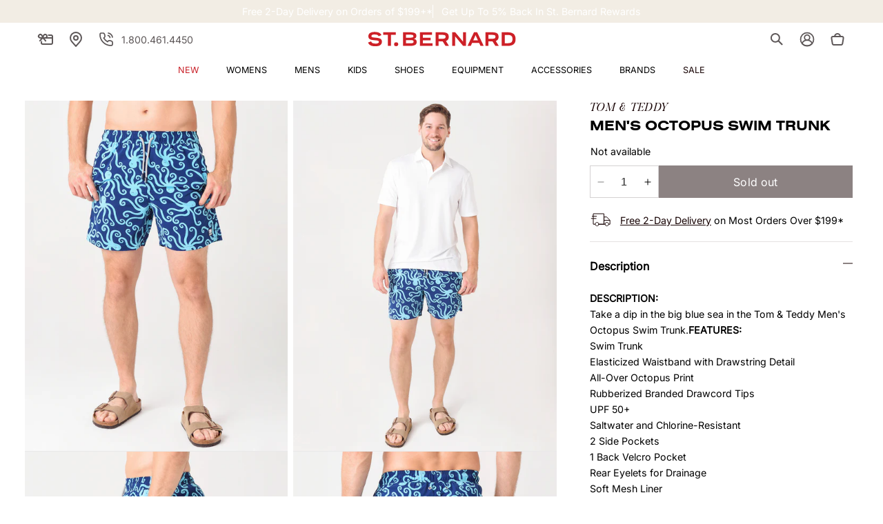

--- FILE ---
content_type: text/javascript
request_url: https://snapui.searchspring.io/ouh4zj/production/bundle.js
body_size: 68539
content:
/*! For license information please see bundle.js.LICENSE.txt */
(()=>{var e,t,n={9:(e,t,n)=>{"use strict";n.d(t,{a3:()=>s});var r=n(7096);class s{constructor(e,t){var n=this;let s=arguments.length>2&&void 0!==arguments[2]?arguments[2]:{page:void 0,pageSize:void 0,totalResults:void 0,totalPages:void 0},o=arguments.length>3?arguments[3]:void 0;const a=e?.settings?.pagination;this.services=t,this.controllerConfig=e,this.page=s.page,this.pageSize=s.pageSize,this.totalResults=s.totalResults,this.defaultPageSize=o?.pagination?.defaultPageSize,this.totalPages=s.totalPages;const c=a?.pageSizeOptions||[{label:`Show ${this.defaultPageSize}`,value:this.defaultPageSize},{label:"Show "+2*this.defaultPageSize,value:2*this.defaultPageSize},{label:"Show "+3*this.defaultPageSize,value:3*this.defaultPageSize}];this.pageSizeOptions=c.filter(function(e){return e.value<=100}).map(function(e){return new i(n.services,n.pageSize,{label:e.label,value:e.value})}),(0,r.Gn)(this,{page:r.sH,pageSize:r.sH,totalResults:r.sH,totalPages:r.sH,begin:r.EW,end:r.EW,multiplePages:r.EW,current:r.EW,first:r.EW,last:r.EW,next:r.EW,previous:r.EW,getPages:r.XI,setPageSize:r.XI})}get begin(){return this.controllerConfig.settings?.infinite?1:this.pageSize*(this.page-1)+1}get end(){return this.pageSize*this.page>this.totalResults?this.totalResults:this.pageSize*this.page}get multiplePages(){return this.pageSize<this.totalResults}get current(){return new o(this.services,{number:this.page,active:!0})}get first(){return new o(this.services,{number:1,active:1==this.page})}get last(){return new o(this.services,{number:this.totalPages,active:this.totalPages==this.page})}get next(){if(this.page<this.totalPages)return new o(this.services,{number:this.page+1})}get previous(){if(this.page>1)return new o(this.services,{number:this.page-1})}getPages(){let e=arguments.length>0&&void 0!==arguments[0]?arguments[0]:5,t=arguments.length>1?arguments[1]:void 0;if(!Number.isInteger(e))return[];if(void 0!==t&&Number.isInteger(t))e=-Math.abs(e),t=Math.abs(t);else{const n=e-1;let r=this.page,s=this.page,i=s-r;do{if(i=s-r,s<this.totalPages&&s++,s-r>=n)break;r>1&&r--}while(i!=s-r&&s-r<n);e=r-this.page,t=s-this.page}const n=[];for(let r=this.page+e;r<=this.page+t;r++)r>0&&r<=this.totalPages&&n.push(new o(this.services,{number:r,active:r==this.page}));return n}setPageSize(e){e&&this.services.urlManager.remove("page").set("pageSize",e).go()}}class i{constructor(e,t,n){this.services=e,this.value=n.value,this.label=n.label,this.url=this.services?.urlManager.remove("page").set("pageSize",n.value),this.active=Boolean(t==n.value)}}class o{constructor(e,t){this.services=e,this.number=t.number,this.active=t.active||!1,this.url=this.services?.urlManager?.set("page",this.number),this.key=this.url.href}}},27:(e,t,n)=>{"use strict";n.d(t,{E:()=>i});var r=n(170),s=n(3127);class i{constructor(e,t){var n=this;this.config=e,this.services=t,this.config.url&&(this.services.urlManager=this.services.urlManager.withConfig(function(e){return{...e,urlRoot:n.config.url}})),Number.isInteger(this.config.max)||(this.config.max=25),this.storage=new r.t({type:"local",key:"ss-history"+(this.config.siteId?`-${this.config.siteId}`:"")}),0===this.config.max&&this.reset(),this.queries.length>this.config.max&&this.getStoredData().forEach(function(e,t){t>n.config.max-1&&n.remove(e)})}get queries(){var e=this;return this.getStoredData().map(function(t){return new s.X(e.services,t)})}save(e){if(this.config.max){const t=this.getStoredData(),n=t.indexOf(e);-1!=n&&t.splice(n,1),t.unshift(e),t.length>this.config.max&&t.pop(),this.storage.set("history",JSON.stringify(t))}}remove(e){const t=this.getStoredData(),n=t.indexOf(e);-1!=n&&(t.splice(n,1),this.storage.set("history",JSON.stringify(t)))}reset(){this.storage.clear()}getStoredData(e){const t=this.storage.get("history");if(t)try{const n=JSON.parse(t);if(Array.isArray(n))return e&&Number.isInteger(e)?n.slice(0,e):n}catch(e){this.reset()}return[]}}},170:(e,t,n)=>{"use strict";n.d(t,{t:()=>i});var r=n(3678);const s={cookies:n(7046).U};class i{constructor(e){if(this.type=null,this.expiration=31536e6,this.sameSite="Lax",this.key="ss-storage",this.cookieDomain="undefined"!=typeof window&&window.location.hostname&&"."+window.location.hostname.replace(/^www\./,"")||void 0,this.state={},e)switch(""!==e.key.trim()&&(this.key=e.key.trim()),e?.cookie?.expiration&&(this.expiration=e.cookie.expiration),e?.cookie?.sameSite&&(this.sameSite=e.cookie.sameSite),e.type){case o.session:this.type=r.o.storage?e.type:null,this.type&&(this.state=JSON.parse(window.sessionStorage.getItem(this.key)||"{}"),window.sessionStorage.setItem(this.key,JSON.stringify(this.state)));break;case o.local:this.type=r.o.storage?e.type:null,this.type&&(this.state=JSON.parse(window.localStorage.getItem(this.key)||"{}"),window.localStorage.setItem(this.key,JSON.stringify(this.state)));break;case o.cookie:if(r.o.cookies){this.type=e.type;const t=s.cookies.get(this.key);t&&(this.state=JSON.parse(t))}break;default:this.type=o.memory}}set(e,t){const n=e?.split(".");let r=this.state;n?.forEach(function(e,s){s==n.length-1?r[e]=t:r=r[e]=r[e]||{}});try{switch(this.type){case o.session:window.sessionStorage.setItem(this.key,JSON.stringify(this.state));break;case o.local:window.localStorage.setItem(this.key,JSON.stringify(this.state));break;case o.cookie:s.cookies.set(this.key,JSON.stringify(this.state),this.sameSite,this.expiration,this.cookieDomain)}}catch(e){console.warn(`something went wrong setting ${this.key} to ${this.type} storage`)}}get(e){switch(this.type){case o.session:const e=window.sessionStorage.getItem(this.key);this.state=e?JSON.parse(e):{};break;case o.local:const t=window.localStorage.getItem(this.key);this.state=t?JSON.parse(t):{};break;case o.cookie:const n=s.cookies.get(this.key);n&&(this.state=JSON.parse(n)||{})}const t=e?.split(".");if(!t?.length)return;let n=this.state;for(const e of t){if(!n||void 0===n[e])return void(n={});n=n[e]}return n}clear(){switch(this.type){case o.session:window.sessionStorage.removeItem(this.key);break;case o.local:window.localStorage.removeItem(this.key);break;case o.cookie:s.cookies.unset(this.key,this.cookieDomain)}this.state={}}}var o;!function(e){e.session="session",e.local="local",e.cookie="cookie",e.memory="memory"}(o||(o={}))},540:e=>{"use strict";e.exports=function(e){var t=document.createElement("style");return e.setAttributes(t,e.attributes),e.insert(t,e.options),t}},586:(e,t,n)=>{"use strict";function r(e){return null==(t=e)?t:{code:t.code};var t}function s(e){return null==(t=e)?t:{type:t.type,id:t.id};var t}function i(e){return null==(t=e)?t:{IP:t.iP,userAgent:t.userAgent,timestamp:t.timestamp,pageUrl:t.pageUrl,userId:t.userId,sessionId:t.sessionId,pageLoadId:t.pageLoadId,shopperId:t.shopperId,initiator:t.initiator,attribution:null==t.attribution?void 0:t.attribution.map(s),currency:r(t.currency),dev:t.dev};var t}function o(e){return null==(t=e)?t:{field:t.field,value:t.value};var t}function a(e){return null==(t=e)?t:{field:t.field,dir:t.dir};var t}function c(e){return null==(t=e)?t:{totalResults:t.totalResults,page:t.page,resultsPerPage:t.resultsPerPage};var t}function l(e){return null==(t=e)?t:{id:t.id,experimentId:t.experimentId,variationId:t.variationId};var t}function u(e){return null==(t=e)?t:{redirect:t.redirect,personalized:t.personalized,triggeredCampaigns:null==t.triggeredCampaigns?void 0:t.triggeredCampaigns.map(l)};var t}function d(e){return null==(t=e)?t:{uid:t.uid,childUid:t.childUid,sku:t.sku,childSku:t.childSku,qty:t.qty,price:t.price};var t}function h(e){return null==(t=e)?t:{field:t.field,value:t.value};var t}function p(e){return null==(t=e)?t:{q:t.q,correctedQuery:t.correctedQuery,didYouMean:t.didYouMean,rq:t.rq,matchType:t.matchType,bgfilter:null==t.bgfilter?void 0:t.bgfilter.map(o),filter:null==t.filter?void 0:t.filter.map(h),sort:null==t.sort?void 0:t.sort.map(a),pagination:c(t.pagination),merchandising:u(t.merchandising),results:t.results.map(d)};var t}function f(e){return null==(t=e)?t:{redirect:t.redirect};var t}n.d(t,{HFj:()=>Ie,hLm:()=>g});const g={Product:"product",Banner:"banner"};function m(e){return null==(t=e)?t:{type:t.type,position:t.position,uid:t.uid,childUid:t.childUid,sku:t.sku,childSku:t.childSku};var t}function _(e){return null==(t=e)?t:{uid:t.uid};var t}function v(e){return null==(t=e)?t:{q:t.q,correctedQuery:t.correctedQuery,didYouMean:t.didYouMean,rq:t.rq,matchType:t.matchType,bgfilter:null==t.bgfilter?void 0:t.bgfilter.map(o),filter:null==t.filter?void 0:t.filter.map(h),sort:null==t.sort?void 0:t.sort.map(a),pagination:c(t.pagination),merchandising:u(t.merchandising),results:t.results.map(m),banners:t.banners.map(_)};var t}function y(e){return null==(t=e)?t:{context:i(t.context),data:v(t.data)};var t}function b(e){return null==(t=e)?t:{results:t.results.map(d),cart:null==t.cart?void 0:t.cart.map(d)};var t}function w(e){return null==(t=e)?t:{context:i(t.context),data:b(t.data)};var t}function x(e){return null==(t=e)?t:{id:t.id,experimentId:t.experimentId,variationId:t.variationId};var t}function k(e){return null==(t=e)?t:{personalized:t.personalized,triggeredCampaigns:null==t.triggeredCampaigns?void 0:t.triggeredCampaigns.map(x)};var t}function S(e){return null==(t=e)?t:{totalResults:t.totalResults,page:t.page,resultsPerPage:t.resultsPerPage};var t}function I(e){return null==(t=e)?t:{rq:t.rq,matchType:t.matchType,bgfilter:null==t.bgfilter?void 0:t.bgfilter.map(o),filter:null==t.filter?void 0:t.filter.map(h),sort:null==t.sort?void 0:t.sort.map(a),pagination:S(t.pagination),merchandising:k(t.merchandising),results:t.results.map(d)};var t}function O(e){return null==(t=e)?t:{rq:t.rq,matchType:t.matchType,bgfilter:null==t.bgfilter?void 0:t.bgfilter.map(o),filter:null==t.filter?void 0:t.filter.map(h),sort:null==t.sort?void 0:t.sort.map(a),pagination:S(t.pagination),merchandising:k(t.merchandising),results:t.results.map(m),banners:t.banners.map(_)};var t}function A(e){return null==(t=e)?t:{context:i(t.context),data:O(t.data)};var t}function R(e){return null==(t=e)?t:{orderId:t.orderId,transactionTotal:t.transactionTotal,total:t.total,vat:t.vat,city:t.city,state:t.state,country:t.country,results:t.results.map(d)};var t}function C(e){return null==(t=e)?t:{timestamp:t.timestamp,dev:t.dev};var t}function q(e){return null==(t=e)?t:{message:t.message,stack:t.stack,details:t.details};var t}function E(e){return null==(t=e)?t:{uid:t.uid,childUid:t.childUid,sku:t.sku,childSku:t.childSku};var t}function P(e){return null==(t=e)?t:{result:E(t.result)};var t}function T(e){return null==(t=e)?t:{tag:t.tag,results:t.results.map(d)};var t}function j(e){return null==(t=e)?t:{tag:t.tag,results:t.results.map(m)};var t}function $(e){return null==(t=e)?t:{context:i(t.context),data:j(t.data)};var t}function M(e){return null==(t=e)?t:{redirect:t.redirect,personalized:t.personalized,triggeredCampaigns:null==t.triggeredCampaigns?void 0:t.triggeredCampaigns.map(x)};var t}function N(e){return null==(t=e)?t:{q:t.q,correctedQuery:t.correctedQuery,didYouMean:t.didYouMean,rq:t.rq,matchType:t.matchType,bgfilter:null==t.bgfilter?void 0:t.bgfilter.map(o),filter:null==t.filter?void 0:t.filter.map(h),sort:null==t.sort?void 0:t.sort.map(a),pagination:S(t.pagination),merchandising:M(t.merchandising),results:t.results.map(d)};var t}function z(e){return null==(t=e)?t:{redirect:t.redirect};var t}function U(e){return null==(t=e)?t:{q:t.q,correctedQuery:t.correctedQuery,didYouMean:t.didYouMean,rq:t.rq,matchType:t.matchType,bgfilter:null==t.bgfilter?void 0:t.bgfilter.map(o),filter:null==t.filter?void 0:t.filter.map(h),sort:null==t.sort?void 0:t.sort.map(a),pagination:S(t.pagination),merchandising:M(t.merchandising),results:t.results.map(m),banners:t.banners.map(_)};var t}function L(e){return null==(t=e)?t:{context:i(t.context),data:U(t.data)};var t}const D="https://beacon.searchspring.io/beacon/v2".replace(/\/+$/,"");class B{constructor(){let e=arguments.length>0&&void 0!==arguments[0]?arguments[0]:{};this.configuration=e}set config(e){this.configuration=e}get basePath(){return null!=this.configuration.basePath?this.configuration.basePath:D}get fetchApi(){return this.configuration.fetchApi}get middleware(){return this.configuration.middleware||[]}get queryParamsStringify(){return this.configuration.queryParamsStringify||Q}get username(){return this.configuration.username}get password(){return this.configuration.password}get apiKey(){const e=this.configuration.apiKey;if(e)return"function"==typeof e?e:function(){return e}}get accessToken(){const e=this.configuration.accessToken;if(e)return"function"==typeof e?e:async function(){return e}}get headers(){return this.configuration.headers}get credentials(){return this.configuration.credentials}}const V=new B;class H{constructor(){var e=this;let t=arguments.length>0&&void 0!==arguments[0]?arguments[0]:V;this.configuration=t,this.fetchApi=async function(t,n){let r,s={url:t,init:n};for(const t of e.middleware)t.pre&&(s=await t.pre({fetch:e.fetchApi,...s})||s);try{r=await(e.configuration.fetchApi||fetch)(s.url,s.init)}catch(t){for(const n of e.middleware)n.onError&&(r=await n.onError({fetch:e.fetchApi,url:s.url,init:s.init,error:t,response:r?r.clone():void 0})||r);if(void 0===r)throw t instanceof Error?new G(t,"The request failed and the interceptors did not return an alternative response"):t}for(const t of e.middleware)t.post&&(r=await t.post({fetch:e.fetchApi,url:s.url,init:s.init,response:r.clone()})||r);return r},this.middleware=t.middleware}withMiddleware(){const e=this.clone();return e.middleware=e.middleware.concat(...arguments),e}withPreMiddleware(){for(var e=arguments.length,t=new Array(e),n=0;n<e;n++)t[n]=arguments[n];const r=t.map(function(e){return{pre:e}});return this.withMiddleware(...r)}withPostMiddleware(){for(var e=arguments.length,t=new Array(e),n=0;n<e;n++)t[n]=arguments[n];const r=t.map(function(e){return{post:e}});return this.withMiddleware(...r)}isJsonMime(e){return!!e&&H.jsonRegex.test(e)}async request(e,t){const{url:n,init:r}=await this.createFetchParams(e,t),s=await this.fetchApi(n,r);if(s&&s.status>=200&&s.status<300)return s;throw new J(s,"Response returned an error code")}async createFetchParams(e,t){let n=this.configuration.basePath+e.path;void 0!==e.query&&0!==Object.keys(e.query).length&&(n+="?"+this.configuration.queryParamsStringify(e.query));const r=Object.assign({},this.configuration.headers,e.headers);Object.keys(r).forEach(function(e){return void 0===r[e]?delete r[e]:{}});const s="function"==typeof t?t:async function(){return t},i={method:e.method,headers:r,body:e.body,credentials:this.configuration.credentials},o={...i,...await s({init:i,context:e})};let a;var c;return c=o.body,a="undefined"!=typeof FormData&&c instanceof FormData||o.body instanceof URLSearchParams||function(e){return"undefined"!=typeof Blob&&e instanceof Blob}(o.body)?o.body:this.isJsonMime(r["Content-Type"])?JSON.stringify(o.body):o.body,{url:n,init:{...o,body:a}}}clone(){const e=new(0,this.constructor)(this.configuration);return e.middleware=this.middleware.slice(),e}}H.jsonRegex=new RegExp("^(:?application/json|[^;/ \t]+/[^;/ \t]+[+]json)[ \t]*(:?;.*)?$","i");class J extends Error{constructor(e,t){super(t),this.response=e,this.name="ResponseError"}}class G extends Error{constructor(e,t){super(t),this.cause=e,this.name="FetchError"}}class F extends Error{constructor(e,t){super(t),this.field=e,this.name="RequiredError"}}function Q(e){let t=arguments.length>1&&void 0!==arguments[1]?arguments[1]:"";return Object.keys(e).map(function(n){return W(n,e[n],t)}).filter(function(e){return e.length>0}).join("&")}function W(e,t){let n=arguments.length>2&&void 0!==arguments[2]?arguments[2]:"";const r=n+(n.length?`[${e}]`:e);if(t instanceof Array){const e=t.map(function(e){return encodeURIComponent(String(e))}).join(`&${encodeURIComponent(r)}=`);return`${encodeURIComponent(r)}=${e}`}return t instanceof Set?W(e,Array.from(t),n):t instanceof Date?`${encodeURIComponent(r)}=${encodeURIComponent(t.toISOString())}`:t instanceof Object?Q(t,r):`${encodeURIComponent(r)}=${encodeURIComponent(String(t))}`}class K{constructor(e){let t=arguments.length>1&&void 0!==arguments[1]?arguments[1]:function(e){return e};this.raw=e,this.transformer=t}async value(){return this.transformer(await this.raw.json())}}class Y extends H{async autocompleteAddtocartRaw(e,t){if(null==e.siteId)throw new F("siteId",'Required parameter "siteId" was null or undefined when calling autocompleteAddtocart().');if(null==e.autocompleteAddtocartSchema)throw new F("autocompleteAddtocartSchema",'Required parameter "autocompleteAddtocartSchema" was null or undefined when calling autocompleteAddtocart().');const n=await this.request({path:"/{siteId}/autocomplete/addtocart".replace("{siteId}",encodeURIComponent(String(e.siteId))),method:"POST",headers:{"Content-Type":"text/plain"},query:{},body:(r=e.autocompleteAddtocartSchema,null==(s=r)?s:{context:i(s.context),data:p(s.data)})},t);var r,s;return new K(n)}async autocompleteAddtocart(e,t){const n=await this.autocompleteAddtocartRaw(e,t);return await n.value()}async autocompleteClickthroughRaw(e,t){if(null==e.siteId)throw new F("siteId",'Required parameter "siteId" was null or undefined when calling autocompleteClickthrough().');if(null==e.autocompleteSchema)throw new F("autocompleteSchema",'Required parameter "autocompleteSchema" was null or undefined when calling autocompleteClickthrough().');const n=await this.request({path:"/{siteId}/autocomplete/clickthrough".replace("{siteId}",encodeURIComponent(String(e.siteId))),method:"POST",headers:{"Content-Type":"text/plain"},query:{},body:y(e.autocompleteSchema)},t);return new K(n)}async autocompleteClickthrough(e,t){const n=await this.autocompleteClickthroughRaw(e,t);return await n.value()}async autocompleteImpressionRaw(e,t){if(null==e.siteId)throw new F("siteId",'Required parameter "siteId" was null or undefined when calling autocompleteImpression().');if(null==e.autocompleteSchema)throw new F("autocompleteSchema",'Required parameter "autocompleteSchema" was null or undefined when calling autocompleteImpression().');const n=await this.request({path:"/{siteId}/autocomplete/impression".replace("{siteId}",encodeURIComponent(String(e.siteId))),method:"POST",headers:{"Content-Type":"text/plain"},query:{},body:y(e.autocompleteSchema)},t);return new K(n)}async autocompleteImpression(e,t){const n=await this.autocompleteImpressionRaw(e,t);return await n.value()}async autocompleteRedirectRaw(e,t){if(null==e.siteId)throw new F("siteId",'Required parameter "siteId" was null or undefined when calling autocompleteRedirect().');if(null==e.autocompleteRedirectSchema)throw new F("autocompleteRedirectSchema",'Required parameter "autocompleteRedirectSchema" was null or undefined when calling autocompleteRedirect().');const n=await this.request({path:"/{siteId}/autocomplete/redirect".replace("{siteId}",encodeURIComponent(String(e.siteId))),method:"POST",headers:{"Content-Type":"text/plain"},query:{},body:(r=e.autocompleteRedirectSchema,null==(s=r)?s:{context:i(s.context),data:f(s.data)})},t);var r,s;return new K(n)}async autocompleteRedirect(e,t){const n=await this.autocompleteRedirectRaw(e,t);return await n.value()}async autocompleteRenderRaw(e,t){if(null==e.siteId)throw new F("siteId",'Required parameter "siteId" was null or undefined when calling autocompleteRender().');if(null==e.autocompleteSchema)throw new F("autocompleteSchema",'Required parameter "autocompleteSchema" was null or undefined when calling autocompleteRender().');const n=await this.request({path:"/{siteId}/autocomplete/render".replace("{siteId}",encodeURIComponent(String(e.siteId))),method:"POST",headers:{"Content-Type":"text/plain"},query:{},body:y(e.autocompleteSchema)},t);return new K(n)}async autocompleteRender(e,t){const n=await this.autocompleteRenderRaw(e,t);return await n.value()}}class X extends H{async cartAddRaw(e,t){if(null==e.siteId)throw new F("siteId",'Required parameter "siteId" was null or undefined when calling cartAdd().');if(null==e.cartSchema)throw new F("cartSchema",'Required parameter "cartSchema" was null or undefined when calling cartAdd().');const n=await this.request({path:"/{siteId}/cart/add".replace("{siteId}",encodeURIComponent(String(e.siteId))),method:"POST",headers:{"Content-Type":"text/plain"},query:{},body:w(e.cartSchema)},t);return new K(n)}async cartAdd(e,t){const n=await this.cartAddRaw(e,t);return await n.value()}async cartRemoveRaw(e,t){if(null==e.siteId)throw new F("siteId",'Required parameter "siteId" was null or undefined when calling cartRemove().');if(null==e.cartSchema)throw new F("cartSchema",'Required parameter "cartSchema" was null or undefined when calling cartRemove().');const n=await this.request({path:"/{siteId}/cart/remove".replace("{siteId}",encodeURIComponent(String(e.siteId))),method:"POST",headers:{"Content-Type":"text/plain"},query:{},body:w(e.cartSchema)},t);return new K(n)}async cartRemove(e,t){const n=await this.cartRemoveRaw(e,t);return await n.value()}}class Z extends H{async categoryAddtocartRaw(e,t){if(null==e.siteId)throw new F("siteId",'Required parameter "siteId" was null or undefined when calling categoryAddtocart().');if(null==e.categoryAddtocartSchema)throw new F("categoryAddtocartSchema",'Required parameter "categoryAddtocartSchema" was null or undefined when calling categoryAddtocart().');const n=await this.request({path:"/{siteId}/category/addtocart".replace("{siteId}",encodeURIComponent(String(e.siteId))),method:"POST",headers:{"Content-Type":"text/plain"},query:{},body:(r=e.categoryAddtocartSchema,null==(s=r)?s:{context:i(s.context),data:I(s.data)})},t);var r,s;return new K(n)}async categoryAddtocart(e,t){const n=await this.categoryAddtocartRaw(e,t);return await n.value()}async categoryClickthroughRaw(e,t){if(null==e.siteId)throw new F("siteId",'Required parameter "siteId" was null or undefined when calling categoryClickthrough().');if(null==e.categorySchema)throw new F("categorySchema",'Required parameter "categorySchema" was null or undefined when calling categoryClickthrough().');const n=await this.request({path:"/{siteId}/category/clickthrough".replace("{siteId}",encodeURIComponent(String(e.siteId))),method:"POST",headers:{"Content-Type":"text/plain"},query:{},body:A(e.categorySchema)},t);return new K(n)}async categoryClickthrough(e,t){const n=await this.categoryClickthroughRaw(e,t);return await n.value()}async categoryImpressionRaw(e,t){if(null==e.siteId)throw new F("siteId",'Required parameter "siteId" was null or undefined when calling categoryImpression().');if(null==e.categorySchema)throw new F("categorySchema",'Required parameter "categorySchema" was null or undefined when calling categoryImpression().');const n=await this.request({path:"/{siteId}/category/impression".replace("{siteId}",encodeURIComponent(String(e.siteId))),method:"POST",headers:{"Content-Type":"text/plain"},query:{},body:A(e.categorySchema)},t);return new K(n)}async categoryImpression(e,t){const n=await this.categoryImpressionRaw(e,t);return await n.value()}async categoryRenderRaw(e,t){if(null==e.siteId)throw new F("siteId",'Required parameter "siteId" was null or undefined when calling categoryRender().');if(null==e.categorySchema)throw new F("categorySchema",'Required parameter "categorySchema" was null or undefined when calling categoryRender().');const n=await this.request({path:"/{siteId}/category/render".replace("{siteId}",encodeURIComponent(String(e.siteId))),method:"POST",headers:{"Content-Type":"text/plain"},query:{},body:A(e.categorySchema)},t);return new K(n)}async categoryRender(e,t){const n=await this.categoryRenderRaw(e,t);return await n.value()}}class ee extends H{async logPersonalizationRaw(e,t){if(null==e.siteId)throw new F("siteId",'Required parameter "siteId" was null or undefined when calling logPersonalization().');if(null==e.personalizationLogEvent)throw new F("personalizationLogEvent",'Required parameter "personalizationLogEvent" was null or undefined when calling logPersonalization().');const n=await this.request({path:"/{siteId}/log/personalization".replace("{siteId}",encodeURIComponent(String(e.siteId))),method:"POST",headers:{"Content-Type":"text/plain"},query:{},body:(r=e.personalizationLogEvent,null==(s=r)?s:{context:C(s.context),data:q(s.data)})},t);var r,s;return new K(n)}async logPersonalization(e,t){const n=await this.logPersonalizationRaw(e,t);return await n.value()}async logShopifypixelRaw(e,t){if(null==e.siteId)throw new F("siteId",'Required parameter "siteId" was null or undefined when calling logShopifypixel().');if(null==e.shopifyPixelExtensionLogEvent)throw new F("shopifyPixelExtensionLogEvent",'Required parameter "shopifyPixelExtensionLogEvent" was null or undefined when calling logShopifypixel().');const n=await this.request({path:"/{siteId}/log/shopifypixel".replace("{siteId}",encodeURIComponent(String(e.siteId))),method:"POST",headers:{"Content-Type":"text/plain"},query:{},body:(r=e.shopifyPixelExtensionLogEvent,null==(s=r)?s:{context:i(s.context),data:q(s.data)})},t);var r,s;return new K(n)}async logShopifypixel(e,t){const n=await this.logShopifypixelRaw(e,t);return await n.value()}async logSnapRaw(e,t){if(null==e.siteId)throw new F("siteId",'Required parameter "siteId" was null or undefined when calling logSnap().');if(null==e.snapLogEvent)throw new F("snapLogEvent",'Required parameter "snapLogEvent" was null or undefined when calling logSnap().');const n=await this.request({path:"/{siteId}/log/snap".replace("{siteId}",encodeURIComponent(String(e.siteId))),method:"POST",headers:{"Content-Type":"text/plain"},query:{},body:(r=e.snapLogEvent,null==(s=r)?s:{context:i(s.context),data:q(s.data)})},t);var r,s;return new K(n)}async logSnap(e,t){const n=await this.logSnapRaw(e,t);return await n.value()}}class te extends H{async orderTransactionRaw(e,t){if(null==e.siteId)throw new F("siteId",'Required parameter "siteId" was null or undefined when calling orderTransaction().');if(null==e.orderTransactionSchema)throw new F("orderTransactionSchema",'Required parameter "orderTransactionSchema" was null or undefined when calling orderTransaction().');const n=await this.request({path:"/{siteId}/order/transaction".replace("{siteId}",encodeURIComponent(String(e.siteId))),method:"POST",headers:{"Content-Type":"text/plain"},query:{},body:(r=e.orderTransactionSchema,null==(s=r)?s:{context:i(s.context),data:R(s.data)})},t);var r,s;return new K(n)}async orderTransaction(e,t){const n=await this.orderTransactionRaw(e,t);return await n.value()}}class ne extends H{async productPageviewRaw(e,t){if(null==e.siteId)throw new F("siteId",'Required parameter "siteId" was null or undefined when calling productPageview().');if(null==e.productPageviewSchema)throw new F("productPageviewSchema",'Required parameter "productPageviewSchema" was null or undefined when calling productPageview().');const n=await this.request({path:"/{siteId}/product/pageview".replace("{siteId}",encodeURIComponent(String(e.siteId))),method:"POST",headers:{"Content-Type":"text/plain"},query:{},body:(r=e.productPageviewSchema,null==(s=r)?s:{context:i(s.context),data:P(s.data)})},t);var r,s;return new K(n)}async productPageview(e,t){const n=await this.productPageviewRaw(e,t);return await n.value()}}class re extends H{async recommendationsAddtocartRaw(e,t){if(null==e.siteId)throw new F("siteId",'Required parameter "siteId" was null or undefined when calling recommendationsAddtocart().');if(null==e.recommendationsAddtocartSchema)throw new F("recommendationsAddtocartSchema",'Required parameter "recommendationsAddtocartSchema" was null or undefined when calling recommendationsAddtocart().');const n=await this.request({path:"/{siteId}/recommendations/addtocart".replace("{siteId}",encodeURIComponent(String(e.siteId))),method:"POST",headers:{"Content-Type":"text/plain"},query:{},body:(r=e.recommendationsAddtocartSchema,null==(s=r)?s:{context:i(s.context),data:T(s.data)})},t);var r,s;return new K(n)}async recommendationsAddtocart(e,t){const n=await this.recommendationsAddtocartRaw(e,t);return await n.value()}async recommendationsClickthroughRaw(e,t){if(null==e.siteId)throw new F("siteId",'Required parameter "siteId" was null or undefined when calling recommendationsClickthrough().');if(null==e.recommendationsSchema)throw new F("recommendationsSchema",'Required parameter "recommendationsSchema" was null or undefined when calling recommendationsClickthrough().');const n=await this.request({path:"/{siteId}/recommendations/clickthrough".replace("{siteId}",encodeURIComponent(String(e.siteId))),method:"POST",headers:{"Content-Type":"text/plain"},query:{},body:$(e.recommendationsSchema)},t);return new K(n)}async recommendationsClickthrough(e,t){const n=await this.recommendationsClickthroughRaw(e,t);return await n.value()}async recommendationsImpressionRaw(e,t){if(null==e.siteId)throw new F("siteId",'Required parameter "siteId" was null or undefined when calling recommendationsImpression().');if(null==e.recommendationsSchema)throw new F("recommendationsSchema",'Required parameter "recommendationsSchema" was null or undefined when calling recommendationsImpression().');const n=await this.request({path:"/{siteId}/recommendations/impression".replace("{siteId}",encodeURIComponent(String(e.siteId))),method:"POST",headers:{"Content-Type":"text/plain"},query:{},body:$(e.recommendationsSchema)},t);return new K(n)}async recommendationsImpression(e,t){const n=await this.recommendationsImpressionRaw(e,t);return await n.value()}async recommendationsRenderRaw(e,t){if(null==e.siteId)throw new F("siteId",'Required parameter "siteId" was null or undefined when calling recommendationsRender().');if(null==e.recommendationsSchema)throw new F("recommendationsSchema",'Required parameter "recommendationsSchema" was null or undefined when calling recommendationsRender().');const n=await this.request({path:"/{siteId}/recommendations/render".replace("{siteId}",encodeURIComponent(String(e.siteId))),method:"POST",headers:{"Content-Type":"text/plain"},query:{},body:$(e.recommendationsSchema)},t);return new K(n)}async recommendationsRender(e,t){const n=await this.recommendationsRenderRaw(e,t);return await n.value()}}class se extends H{async searchAddtocartRaw(e,t){if(null==e.siteId)throw new F("siteId",'Required parameter "siteId" was null or undefined when calling searchAddtocart().');if(null==e.searchAddtocartSchema)throw new F("searchAddtocartSchema",'Required parameter "searchAddtocartSchema" was null or undefined when calling searchAddtocart().');const n=await this.request({path:"/{siteId}/search/addtocart".replace("{siteId}",encodeURIComponent(String(e.siteId))),method:"POST",headers:{"Content-Type":"text/plain"},query:{},body:(r=e.searchAddtocartSchema,null==(s=r)?s:{context:i(s.context),data:N(s.data)})},t);var r,s;return new K(n)}async searchAddtocart(e,t){const n=await this.searchAddtocartRaw(e,t);return await n.value()}async searchClickthroughRaw(e,t){if(null==e.siteId)throw new F("siteId",'Required parameter "siteId" was null or undefined when calling searchClickthrough().');if(null==e.searchSchema)throw new F("searchSchema",'Required parameter "searchSchema" was null or undefined when calling searchClickthrough().');const n=await this.request({path:"/{siteId}/search/clickthrough".replace("{siteId}",encodeURIComponent(String(e.siteId))),method:"POST",headers:{"Content-Type":"text/plain"},query:{},body:L(e.searchSchema)},t);return new K(n)}async searchClickthrough(e,t){const n=await this.searchClickthroughRaw(e,t);return await n.value()}async searchImpressionRaw(e,t){if(null==e.siteId)throw new F("siteId",'Required parameter "siteId" was null or undefined when calling searchImpression().');if(null==e.searchSchema)throw new F("searchSchema",'Required parameter "searchSchema" was null or undefined when calling searchImpression().');const n=await this.request({path:"/{siteId}/search/impression".replace("{siteId}",encodeURIComponent(String(e.siteId))),method:"POST",headers:{"Content-Type":"text/plain"},query:{},body:L(e.searchSchema)},t);return new K(n)}async searchImpression(e,t){const n=await this.searchImpressionRaw(e,t);return await n.value()}async searchRedirectRaw(e,t){if(null==e.siteId)throw new F("siteId",'Required parameter "siteId" was null or undefined when calling searchRedirect().');if(null==e.searchRedirectSchema)throw new F("searchRedirectSchema",'Required parameter "searchRedirectSchema" was null or undefined when calling searchRedirect().');const n=await this.request({path:"/{siteId}/search/redirect".replace("{siteId}",encodeURIComponent(String(e.siteId))),method:"POST",headers:{"Content-Type":"text/plain"},query:{},body:(r=e.searchRedirectSchema,null==(s=r)?s:{context:i(s.context),data:z(s.data)})},t);var r,s;return new K(n)}async searchRedirect(e,t){const n=await this.searchRedirectRaw(e,t);return await n.value()}async searchRenderRaw(e,t){if(null==e.siteId)throw new F("siteId",'Required parameter "siteId" was null or undefined when calling searchRender().');if(null==e.searchSchema)throw new F("searchSchema",'Required parameter "searchSchema" was null or undefined when calling searchRender().');const n=await this.request({path:"/{siteId}/search/render".replace("{siteId}",encodeURIComponent(String(e.siteId))),method:"POST",headers:{"Content-Type":"text/plain"},query:{},body:L(e.searchSchema)},t);return new K(n)}async searchRender(e,t){const n=await this.searchRenderRaw(e,t);return await n.value()}}class ie extends H{async loginRaw(e,t){if(null==e.siteId)throw new F("siteId",'Required parameter "siteId" was null or undefined when calling login().');if(null==e.shopperLoginSchema)throw new F("shopperLoginSchema",'Required parameter "shopperLoginSchema" was null or undefined when calling login().');const n=await this.request({path:"/{siteId}/shopper/login".replace("{siteId}",encodeURIComponent(String(e.siteId))),method:"POST",headers:{"Content-Type":"text/plain"},query:{},body:(r=e.shopperLoginSchema,null==(s=r)?s:{context:i(s.context)})},t);var r,s;return new K(n)}async login(e,t){const n=await this.loginRaw(e,t);return await n.value()}}const oe=function(){let e=arguments.length>0&&void 0!==arguments[0]?arguments[0]:"";return e=(e||("undefined"==typeof window?{}:window?.navigator).userAgent||"").toLowerCase(),{cookies:function(){return"undefined"!=typeof window&&window?.navigator?.cookieEnabled},storage:function(){const e="ss-test";if("undefined"==typeof window)return!1;try{return window?.localStorage.setItem(e,e),window?.localStorage.removeItem(e),!0}catch(e){return!1}}}}(),ae=oe.cookies(),ce=oe.storage(),le={randomUUID:"undefined"!=typeof crypto&&crypto.randomUUID&&crypto.randomUUID.bind(crypto)};let ue;const de=new Uint8Array(16);function he(){if(!ue&&(ue="undefined"!=typeof crypto&&crypto.getRandomValues&&crypto.getRandomValues.bind(crypto),!ue))throw new Error("crypto.getRandomValues() not supported. See https://github.com/uuidjs/uuid#getrandomvalues-not-supported");return ue(de)}const pe=[];for(let e=0;e<256;++e)pe.push((e+256).toString(16).slice(1));const fe=function(e,t,n){if(le.randomUUID&&!t&&!e)return le.randomUUID();const r=(e=e||{}).random||(e.rng||he)();if(r[6]=15&r[6]|64,r[8]=63&r[8]|128,t){n=n||0;for(let e=0;e<16;++e)t[n+e]=r[e];return t}return function(e){let t=arguments.length>1&&void 0!==arguments[1]?arguments[1]:0;return pe[e[t+0]]+pe[e[t+1]]+pe[e[t+2]]+pe[e[t+3]]+"-"+pe[e[t+4]]+pe[e[t+5]]+"-"+pe[e[t+6]]+pe[e[t+7]]+"-"+pe[e[t+8]]+pe[e[t+9]]+"-"+pe[e[t+10]]+pe[e[t+11]]+pe[e[t+12]]+pe[e[t+13]]+pe[e[t+14]]+pe[e[t+15]]}(r)},{rE:ge}={rE:"0.0.43"},me="ssPageLoadId",_e="ssShopperId",ve="ssCartProducts",ye="ssViewedProducts",be="Lax",we="ssAttribution",xe=47304e6,ke=18e5,Se="undefined"!=typeof window&&window.location.hostname&&"."+window.location.hostname.replace(/^www\./,"")||void 0;class Ie{constructor(e,t){var n=this;if(this.mode="production",this.pageLoadId="",this.userId="",this.sessionId="",this.shopperId="",this.currency={code:""},this.initiator="",this.batchIntervalTimeout=0,this.requests=[],this.storage={cart:{get:function(){const e=n.getLocalStorageItem(ve);if(!e)return n.getCookie(ve).split(",").filter(function(e){return e}).map(function(e){return{uid:e,sku:e,qty:1,price:0}});try{if(Array.isArray(e))return e}catch{window?.localStorage.removeItem(ve),n.setCookie(ve,"",be,0,Se)}return[]},set:function(e){const t=n.storage.cart.get(),r=JSON.stringify(e);try{n.setLocalStorageItem(ve,e)}catch(e){Re(e,n,ve,r)}const s=e.map(function(e){return n.getProductId(e)}).join(",");n.setCookie(ve,s,be,0,Se),JSON.stringify(t)!==r&&n.sendPreflight()},add:function(e){if(e.length){const t=[...n.storage.cart.get()];e.filter(function(e){return"object"==typeof e&&e.uid}).reverse().forEach(function(e){const n=t.find(function(t){return t.childUid===e.childUid&&t.childSku===e.childSku&&t.uid===e.uid&&t.sku===e.sku});n?(n.qty+=e.qty,n.price=e.price||n.price):t.unshift(e)}),n.storage.cart.set(t)}},remove:function(e){if(e.length){const t=[...n.storage.cart.get()];e.forEach(function(e){const n=t.find(function(t){return t.childUid===e.childUid&&t.childSku===e.childSku&&t.uid===e.uid&&t.sku===e.sku});n&&n.qty>0&&(n.qty-=e.qty||1)});const r=t.filter(function(e){return e.qty>0});n.storage.cart.set(r)}},clear:function(){n.storage.cart.set([])}},viewed:{get:function(){const e=n.getLocalStorageItem(ye);if(!e)return n.getCookie(ye).split(",").filter(function(e){return e}).map(function(e){return{uid:e,sku:e}});try{if(Array.isArray(e))return e}catch{window?.localStorage.removeItem(ye),n.setCookie(ye,"",be,xe,Se)}return[]},set:function(e){const t=n.storage.viewed.get(),r=e.map(function(e){return{sku:e.sku,uid:e.uid,childUid:e.childUid,childSku:e.childSku}}).slice(0,20),s=JSON.stringify(r);try{n.setLocalStorageItem(ye,r)}catch(e){Re(e,n,ye,s)}const i=r.map(function(e){return n.getProductId(e)}).join(",");n.setCookie(ye,i,be,xe,Se),JSON.stringify(t)!==s&&n.sendPreflight()},add:function(e){if(e.length){const t=n.storage.viewed.get();e.forEach(function(e){const n={sku:e.sku,uid:e.uid,childUid:e.childUid,childSku:e.childSku},r=t.find(function(e){return e.uid===n.uid&&e.sku===n.sku&&e.childUid===n.childUid&&e.childSku===n.childSku});if(r){const e=t.indexOf(r);t.splice(e,1)}t.unshift(n)}),n.storage.viewed.set(t)}}}},this.events={shopper:{login:function(e){if(n.setShopperId(e.data.id)){const t={siteId:e?.siteId||n.globals.siteId,shopperLoginSchema:{context:n.getContext()}},r=n.createRequest("shopper","login",t);return n.sendRequests([r]),t}}},autocomplete:{render:function(e){const t={siteId:e?.siteId||n.globals.siteId,autocompleteSchema:{context:n.getContext(),data:e.data}},r=n.createRequest("autocomplete","autocompleteRender",t);return n.queueRequest(r),t},impression:function(e){const t={siteId:e?.siteId||n.globals.siteId,autocompleteSchema:{context:n.getContext(),data:e.data}},r=n.createRequest("autocomplete","autocompleteImpression",t);return n.queueRequest(r),t},addToCart:function(e){e.data.results&&n.storage.cart.add(e.data.results);const t={siteId:e?.siteId||n.globals.siteId,autocompleteAddtocartSchema:{context:n.getContext(),data:e.data}},r=n.createRequest("autocomplete","autocompleteAddtocart",t);return n.sendRequests([r]),t},clickThrough:function(e){const t={siteId:e?.siteId||n.globals.siteId,autocompleteSchema:{context:n.getContext(),data:e.data}},r=n.createRequest("autocomplete","autocompleteClickthrough",t);return n.sendRequests([r]),t},redirect:function(e){const t={siteId:e?.siteId||n.globals.siteId,autocompleteRedirectSchema:{context:n.getContext(),data:e.data}},r=n.createRequest("autocomplete","autocompleteRedirect",t);return n.sendRequests([r]),t}},search:{render:function(e){const t={siteId:e?.siteId||n.globals.siteId,searchSchema:{context:n.getContext(),data:e.data}},r=n.createRequest("search","searchRender",t);return n.queueRequest(r),t},impression:function(e){const t={siteId:e?.siteId||n.globals.siteId,searchSchema:{context:n.getContext(),data:e.data}},r=n.createRequest("search","searchImpression",t);return n.queueRequest(r),t},addToCart:function(e){e.data.results&&n.storage.cart.add(e.data.results);const t={siteId:e?.siteId||n.globals.siteId,searchAddtocartSchema:{context:n.getContext(),data:e.data}},r=n.createRequest("search","searchAddtocart",t);return n.sendRequests([r]),t},clickThrough:function(e){const t={siteId:e?.siteId||n.globals.siteId,searchSchema:{context:n.getContext(),data:e.data}},r=n.createRequest("search","searchClickthrough",t);return n.sendRequests([r]),t},redirect:function(e){const t={siteId:e?.siteId||n.globals.siteId,searchRedirectSchema:{context:n.getContext(),data:e.data}},r=n.createRequest("search","searchRedirect",t);return n.sendRequests([r]),t}},category:{render:function(e){const t={siteId:e?.siteId||n.globals.siteId,categorySchema:{context:n.getContext(),data:e.data}},r=n.createRequest("category","categoryRender",t);return n.queueRequest(r),t},impression:function(e){const t={siteId:e?.siteId||n.globals.siteId,categorySchema:{context:n.getContext(),data:e.data}},r=n.createRequest("category","categoryImpression",t);return n.queueRequest(r),t},addToCart:function(e){e.data.results&&n.storage.cart.add(e.data.results);const t={siteId:e?.siteId||n.globals.siteId,categoryAddtocartSchema:{context:n.getContext(),data:e.data}},r=n.createRequest("category","categoryAddtocart",t);return n.sendRequests([r]),t},clickThrough:function(e){const t={siteId:e?.siteId||n.globals.siteId,categorySchema:{context:n.getContext(),data:e.data}},r=n.createRequest("category","categoryClickthrough",t);return n.sendRequests([r]),t}},recommendations:{render:function(e){const t={siteId:e?.siteId||n.globals.siteId,recommendationsSchema:{context:n.getContext(),data:e.data}},r=n.createRequest("recommendations","recommendationsRender",t);return n.queueRequest(r),t},impression:function(e){const t={siteId:e?.siteId||n.globals.siteId,recommendationsSchema:{context:n.getContext(),data:e.data}},r=n.createRequest("recommendations","recommendationsImpression",t);return n.queueRequest(r),t},addToCart:function(e){e.data.results&&n.storage.cart.add(e.data.results);const t={siteId:e?.siteId||n.globals.siteId,recommendationsAddtocartSchema:{context:n.getContext(),data:e.data}},r=n.createRequest("recommendations","recommendationsAddtocart",t);return n.queueRequest(r),t},clickThrough:function(e){const t={siteId:e?.siteId||n.globals.siteId,recommendationsSchema:{context:n.getContext(),data:e.data}},r=n.createRequest("recommendations","recommendationsClickthrough",t);return n.sendRequests([r]),t}},product:{pageView:function(e){const t={siteId:e?.siteId||n.globals.siteId,productPageviewSchema:{context:n.getContext(),data:e.data}},r=n.createRequest("product","productPageview",t);n.sendRequests([r]);const s=e.data.result;return n.storage.viewed.add([s]),t}},cart:{add:function(e){const t={...e.data};t.cart?n.storage.cart.set(t.cart):(t.results&&n.storage.cart.add(t.results),t.cart=n.storage.cart.get());const r={siteId:e?.siteId||n.globals.siteId,cartSchema:{context:n.getContext(),data:t}},s=n.createRequest("cart","cartAdd",r);return n.sendRequests([s]),r},remove:function(e){const t={...e.data};t.cart?n.storage.cart.set(t.cart):(t.results&&n.storage.cart.remove(t.results),t.cart=n.storage.cart.get());const r={siteId:e?.siteId||n.globals.siteId,cartSchema:{context:n.getContext(),data:t}},s=n.createRequest("cart","cartRemove",r);return n.sendRequests([s]),r}},order:{transaction:function(e){const t={siteId:e?.siteId||n.globals.siteId,orderTransactionSchema:{context:n.getContext(),data:e.data}},r=n.createRequest("order","orderTransaction",t);return n.sendRequests([r]),n.storage.cart.clear(),t}},error:{shopifypixel:function(e){const t={siteId:e?.siteId||n.globals.siteId,shopifyPixelExtensionLogEvent:{context:n.getContext(),data:e.data}},r=n.createRequest("error","logShopifypixel",t);return n.sendRequests([r]),t},snap:function(e){const t={siteId:e?.siteId||n.globals.siteId,snapLogEvent:{context:n.getContext(),data:e.data}},r=n.createRequest("error","logSnap",t);return n.sendRequests([r]),t}}},"object"!=typeof e||"string"!=typeof e.siteId)throw new Error('Invalid config passed to tracker. The "siteId" attribute must be provided.');this.config={mode:"production",...t||{}},this.config.mode&&["production","development"].includes(this.config.mode)&&(this.mode=this.config.mode),this.initiator=this.config.initiator||`beaconjs/${ge}`;const r=this.config.apis?.fetch,s=new B({fetchApi:r,basePath:this.config.requesters?.beacon?.origin});this.apis={shopper:new ie(s),autocomplete:new Y(s),search:new se(s),category:new Z(s),recommendations:new re(s),product:new ne(s),cart:new X(s),order:new te(s),error:new ee(s)},this.globals=e,this.pageLoadId=this.getPageLoadId(),this.globals.currency&&this.setCurrency(this.globals.currency)}getCookie(e){if("undefined"!=typeof window&&ae){const t=e+"=",n=window.document.cookie.split(";");for(let e=0;e<n.length;e++){let r=n[e];for(;" "==r.charAt(0);)r=r.substring(1);if(0==r.indexOf(t))return decodeURIComponent(r.substring(t.length,r.length))}return""}return""}setCookie(e,t,n,r,s){if(ae)try{const i="https:"==window.location.protocol?"Secure;":"",o="SameSite="+(n||"Lax")+";";let a="";if(r){const e=new Date;e.setTime(e.getTime()+r),a="expires="+e.toUTCString()+";"}const c=encodeURIComponent(t)+";";if(s)window.document.cookie=e+"="+c+a+o+i+"path=/; domain="+s;else{const n=window?.location?.hostname;if(n&&1!==n.split(".").length){const r=n.split(".");r.shift(),s="."+r.join("."),window.document.cookie=e+"="+c+a+o+i+"path=/; domain="+s,null!=this.getCookie(e)&&this.getCookie(e)==t||(s="."+n,window.document.cookie=e+"="+c+a+o+i+"path=/; domain="+s)}else window.document.cookie=e+"="+c+a+o+i+"path=/"}}catch(t){console.error(`Failed to set '${e}' cookie:`,t)}}getLocalStorageItem(e){if("undefined"!=typeof window&&ce){const t=window.localStorage?.getItem(e)||"";try{const n=JSON.parse(t);if(n&&n.value)return n.value;window.localStorage.removeItem(e)}catch{}}}setLocalStorageItem(e,t){if("undefined"!=typeof window&&ce)try{window.localStorage.setItem(e,JSON.stringify({value:t}))}catch(t){throw console.warn(`Something went wrong setting '${e}' to local storage:`,t),t}}queueRequest(e){var t=this;this.requests.push(e),clearTimeout(this.batchIntervalTimeout),this.batchIntervalTimeout=setTimeout(function(){t.processRequests()},300)}updateContext(e,t){if(void 0!==t)switch(e){case"userId":case"sessionId":case"shopperId":case"pageLoadId":case"attribution":this[e]=t;break;case"pageUrl":this.config.href=t;break;case"userAgent":this.config.userAgent=t;break;case"dev":["production","development"].includes(t)&&(this.mode=t)}}getContext(){const e={userAgent:this.config.userAgent,timestamp:this.getTimestamp(),pageUrl:this.config.href||"undefined"!=typeof window&&window.location.href||"",userId:this.userId||this.getUserId(),sessionId:this.sessionId||this.getSessionId(),pageLoadId:this.pageLoadId,shopperId:this.shopperId||this.getShopperId(),initiator:this.initiator,dev:"development"===this.mode||void 0,attribution:this.attribution||this.getAttribution()};return this.currency.code&&(e.currency={...this.currency}),e}getStoredId(e,t,n){const r=["userId","sessionId"];let s="",i="";try{i=this.getCookie(t);const e=this.getLocalStorageItem(t);e.timestamp&&new Date(e.timestamp).getTime()<Date.now()-n?(s=this.generateId(),this.attribution=void 0):s=e.value}catch{}finally{const o={value:i||s||this.generateId(),timestamp:this.getTimestamp()};r.includes(e)&&(this[e]=o.value),this.setCookie(t,o.value,be,-1,Se),this.setCookie(t,o.value,be,n);try{this.setLocalStorageItem(t,o)}catch(e){Re(e,this,t,o.value)}return o.value}}getPageLoadId(){if(this.pageLoadId)return this.pageLoadId;let e=this.generateId();const t=this.getLocalStorageItem(me),n=this.config.href||"undefined"!=typeof window&&window.location.href||"";if(t){const{href:r,value:s,timestamp:i}=t;r===n&&s&&i&&new Date(i).getTime()>Date.now()-1e4&&(e=s)}this.pageLoadId=e;try{this.setLocalStorageItem(me,{href:n,value:e,timestamp:this.getTimestamp()})}catch(t){Re(t,this,me,e)}return e}getUserId(){return this.userId||this.getStoredId("userId","ssUserId",xe)}getSessionId(){return this.sessionId||this.getStoredId("sessionId","ssSessionId",ke)}getShopperId(){try{const e=this.getCookie(_e),t=this.getLocalStorageItem(_e),n=e||(t?""+t:void 0);n&&(this.shopperId=n)}catch{}return this.shopperId||""}setShopperId(e){if(e&&this.getShopperId()!==e){this.shopperId=""+e,this.setCookie(_e,this.shopperId,be,xe,Se);try{this.setLocalStorageItem(_e,this.shopperId)}catch(e){Re(e,this,_e,this.shopperId)}return this.sendPreflight(),this.shopperId}}getAttribution(){let e=[],t=null;try{t=new URL(this.config.href||"undefined"!=typeof window&&window.location.href||"").searchParams.get("ss_attribution")}catch(e){}const n=this.getCookie(we)||this.getLocalStorageItem(we);if(n)try{"string"==typeof n?e=JSON.parse(n):Array.isArray(n)&&(e=n)}catch(e){}if(t)try{const[n,r]=decodeURIComponent(t).split(":");n&&r&&!e.find(function(e){return e.type===n&&e.id===r})&&e.unshift({type:n,id:r})}catch{}if(e.length){const t=JSON.stringify(e);this.setCookie(we,t,be,ke,Se);try{this.setLocalStorageItem(we,e)}catch(e){Re(e,this,we,t)}return this.attribution=e,[...e]}}generateId(){return fe()}getTimestamp(){return(new Date).toISOString()}setCurrency(e){e&&e.code&&this.currency?.code!==e.code&&(this.currency=e)}pageLoad(){return this.pageLoadId=this.generateId(),this.pageLoadId}createRequest(e,t,n){return{apiType:e,endpoint:t,payload:n}}getApiClient(e){return this.apis[e]}sendRequests(e){var t=this;for(const n of e){const e=async function(e){let{init:n}=e;return{keepalive:"production"===t.mode||void 0,body:JSON.stringify(n.body)}};this.getApiClient(n.apiType)[n.endpoint](n.payload,e).catch(function(){})}}processRequests(){const e=this.requests.reduce(function(e,t){let n=`${t.payload.siteId}||${t.endpoint}`;switch(t.endpoint){case"recommendationsRender":case"recommendationsImpression":n+=Ae(n,"recommendation",t.payload.recommendationsSchema),Oe(e,n,"recommendationsSchema",t);break;case"recommendationsAddtocart":n+=Ae(n,"recommendation",t.payload.recommendationsAddtocartSchema),Oe(e,n,"recommendationsAddtocartSchema",t);break;case"searchRender":case"searchImpression":n+=Ae(n,"search",t.payload.searchSchema),Oe(e,n,"searchSchema",t);break;case"autocompleteRender":case"autocompleteImpression":n+=Ae(n,"autocomplete",t.payload.autocompleteSchema),Oe(e,n,"autocompleteSchema",t);break;case"categoryRender":case"categoryImpression":n+=Ae(n,"category",t.payload.categorySchema),Oe(e,n,"categorySchema",t);break;default:e.nonBatched.push(t)}return e},{nonBatched:[],batches:{}});this.requests=[];const t=Object.values(e.batches).reduce(function(e,t){return e.push(t),e},e.nonBatched);this.sendRequests(t)}sendPreflight(e){var t=this;const n=e?.userId||this.getUserId(),r=e?.siteId||this.globals.siteId,s=e?.shopper||this.getShopperId(),i=e?.cart||this.storage.cart.get(),o=e?.lastViewed||this.storage.viewed.get();if(n&&"string"==typeof n&&r){const e={userId:n,siteId:r};s&&(e.shopper=s),i.length&&(e.cart=i.map(function(e){return t.getProductId(e)})),o.length&&(e.lastViewed=o.map(function(e){return t.getProductId(e)}));const a=`${this.config.requesters?.personalization?.origin||`https://${r}.a.searchspring.io`}/api/personalization/preflightCache`;(this.config.apis?.fetch||"undefined"!=typeof fetch)&&(this.config.apis?.fetch||fetch)(a,{method:"POST",headers:{"Content-Type":"application/json"},body:JSON.stringify(e),keepalive:!0})}}getProductId(e){return`${e.childSku||e.childUid||e.sku||e.uid||""}`.trim()}}function Oe(e,t,n,r){if(e.batches[t]){const s=[...e.batches[t].payload[n].data.results,...r.payload[n].data.results].sort(function(e,t){return e.position-t.position});e.batches[t].payload[n].data.results=s}else e.batches[t]=JSON.parse(JSON.stringify(r))}function Ae(e,t,n){let r=e;switch(r+=`||${n.context.pageLoadId}`,r+=`||${n.context.sessionId}`,t){case"search":case"autocomplete":case"category":const e=n;r+=`||rq=${e.data.rq||""}`,r+=`||page=${e.data.pagination.page}`,r+=`||resultsPerPage=${e.data.pagination.resultsPerPage}`,r+=`||totalResults=${e.data.pagination.totalResults}`;break;case"recommendation":r+=`||tag=${n.data.tag}`}switch(t){case"search":case"autocomplete":const e=n;r+=`||q=${e.data.q}`,r+=`||correctedQuery=${e.data.correctedQuery||""}`,r+=`||matchType=${e.data.matchType||""}`}return r}function Re(e,t,n,r){"QuotaExceededError"===e.name&&t.events.error.snap({data:{message:"QuotaExceededError",details:{key:n,value:r}}})}},696:(e,t,n)=>{"use strict";n.d(t,{V:()=>o});var r=n(1909),s=n.n(r);class i{constructor(){this.callbacks=[]}subscribe(e){var t=this;return this.callbacks.push(e),function(){return t.callbacks=t.callbacks.filter(function(t){return t!=e})}}notify(){this.callbacks.forEach(function(e){return e()})}}class o{constructor(e,t,n,r,o){var a=this;let l=arguments.length>5&&void 0!==arguments[5]?arguments[5]:[],u=arguments.length>6?arguments[6]:void 0;this.linker=t,this.omissions=l,this.detached=u,this.urlState=s()({}),this.globalState=s()({}),this.localState=s()({}),this.mergedState=s()({}),this.localState=s()(r||{}),this.globalState=s()(n||{}),this.translator=e;const d=this.getTranslatorConfig();d.urlRoot&&d.settings?.serializeUrlRoot&&(this.globalState=this.globalState.merge(s()(this.translator.deserialize(d.urlRoot)),{deep:!0,merger:c})),o?this.watcherPool=o:(this.watcherPool=new i,this.translator.bindExternalEvents instanceof Function&&this.translator.bindExternalEvents(function(){return a.watcherPool.notify()})),this.subscribe(function(){a.refresh()}),this.refresh()}without(e,t,n){const r=t.slice(0,-1),s=t[t.length-1];return r.length?e.getIn(r)?e.updateIn(r,function(e){return i(0,e)}):e:n?.length?i(0,e):e.without(s);function i(e,t){return void 0===t[s]?t:t[s]instanceof Array?n&&n.length?t.set(s,t[s].filter(function(e){return!n.some(function(t){return l(e,t)})})):t.without(s):"object"==typeof t?t.without(s):t}}getTranslatorUrl(){return this.detached?this.detached.url:this.translator.getCurrentUrl()}refresh(){var e=this;this.prevState=this.mergedState,this.urlState=this.omissions.reduce(function(t,n){return e.without(t,n.path,n.values)},s()(this.translator.deserialize(this.getTranslatorUrl()))),this.mergedState=this.globalState.merge(this.urlState,{deep:!0,merger:c}),this.mergedState=this.mergedState.merge(this.localState,{deep:!0,merger:c})}get state(){return this.mergedState}unpackPathAndState(e,t){return{path:e instanceof Array?e:"string"==typeof e?e.split("."):[],state:e instanceof Array||"object"!=typeof e?void 0===t?{}:t:e}}set(){const{path:e,state:t}=this.unpackPathAndState(arguments.length<=0?void 0:arguments[0],arguments.length<=1?void 0:arguments[1]),n=e.length?this.localState.setIn(e,a(t)):a(t),r=a(this.omissions.concat(e.length?{path:e}:Object.keys(this.urlState).map(function(e){return{path:[e]}})));return new o(this.translator,this.linker,this.globalState,n,this.watcherPool,r,this.detached)}merge(){var e=this;const{path:t,state:n}=this.unpackPathAndState(arguments.length<=0?void 0:arguments[0],arguments.length<=1?void 0:arguments[1]),r=t.length?this.localState.updateIn(t,function(r){if(r instanceof Array){const e=Array.isArray(n)?n:[n];return a(r.concat(e))}if("object"==typeof r)return Array.isArray(n)?n.length?a([r].concat(n)):r:r.merge(n,{deep:!0,merger:c});if(void 0!==r){const e=(Array.isArray(n)?n:[n]).filter(function(e){return!l(e,r)});return e.length?a([r].concat(e)):r}return void 0===r&&e.urlState.getIn(t)instanceof Array&&!Array.isArray(n)?[n]:n}):this.localState.merge(n,{deep:!0,merger:c});return new o(this.translator,this.linker,this.globalState,r,this.watcherPool,this.omissions,this.detached)}remove(e,t){const{path:n}=this.unpackPathAndState(e,{});t=void 0!==t?t instanceof Array?t:[t]:[];const r=this.without(this.localState,n,t),s=a(this.omissions.concat({path:n,values:t}));return new o(this.translator,this.linker,this.globalState,r,this.watcherPool,s,this.detached)}reset(){return this.detached&&(this.detached.url=""),new o(this.translator,this.linker,this.globalState,{},this.watcherPool,Object.keys(this.urlState).map(function(e){return{path:[e]}}),this.detached)}withConfig(e){return e instanceof Function&&(e=e(this.translator.getConfig())),new o(new(Object.getPrototypeOf(this.translator).constructor)(e),this.linker,this.globalState,this.localState,this.watcherPool,this.omissions,this.detached)}withGlobals(e){return this.globalState=this.globalState.merge(s()(e),{deep:!0,merger:c}),new o(this.translator,this.linker,this.globalState,this.localState,this.watcherPool,this.omissions,this.detached)}getTranslatorConfig(){return this.translator.getConfig()}get href(){return this.translator.serialize(this.state)}go(e){this.detached?this.detached.url=this.href:this.translator.go(this.href,e),this.watcherPool.notify()}detach(){let e=arguments.length>0&&void 0!==arguments[0]&&arguments[0];return new o(this.translator,this.linker,this.globalState,this.localState,new i,this.omissions,{url:e?"":this.getTranslatorUrl()})}get link(){return this.linker?this.linker(this):{}}subscribe(e){var t=this;return this.watcherPool.subscribe(function(){const n=t.prevState,r=t.mergedState;e(n,r)})}}function a(e){return Array.isArray(e)&&e.length?e.reduce(function(e,t){return e.some(function(e){return l(e,t)})||e.push(t),e},[e[0]]):e}function c(e,t){if(e instanceof Array&&t instanceof Array)return a([...e,...t])}function l(e,t){if(!e&&!t)return!0;if(!e&&t||e&&!t)return!1;const n=typeof e;if(n!==typeof t)return!1;if(["string","number","boolean","undefined"].includes(n))return e===t;const r=Array.isArray(e);if(r!==Array.isArray(t))return!1;if(!r){if(!l(Object.keys(e).sort(),Object.keys(t).sort()))return!1;let n=!0;return Object.keys(e).forEach(function(r){l(e[r],t[r])||(n=!1)}),n}if(e.length!=t.length)return!1;for(let n=0;n<e.length;n++)if(!l(e[n],t[n]))return!1;return!0}},704:e=>{"use strict";e.exports=function(e){return e[1]}},739:(e,t,n)=>{"use strict";n.d(t,{Al:()=>s});var r=n(7096);class s extends Array{static get[Symbol.species](){return Array}constructor(e){let t=arguments.length>2?arguments[2]:void 0;super(...(arguments.length>1&&void 0!==arguments[1]?arguments[1]:[]).map(function(n){const r=n.field,s=t.facets&&t.facets[r];return"range"===n.type?new o(e,n,s):new i(e,n,s)}))}}class i{constructor(e,t,n){this.facet={field:t.field,label:n?.label||t.field},this.value={value:t.value,label:t.label},this.label=`${this.facet.label}: ${this.value.label}`,this.url=e?.urlManager?.remove("page").remove(`filter.${this.facet.field}`,this.value.value),(0,r.Gn)(this,{facet:r.sH,value:r.sH,label:r.sH})}}class o{constructor(e,t,n){this.facet={field:t.field,label:n?.label||t.field},this.value={low:t?.value?.low,high:t?.value?.high,label:t.label||`${t?.value?.low} - ${t?.value?.high}`},this.label=`${this.facet.label}: ${this.value.label}`,this.url=e?.urlManager?.remove("page").remove(`filter.${this.facet.field}`,{low:this.value.low,high:this.value.high}),(0,r.Gn)(this,{facet:r.sH,value:r.sH,label:r.sH})}}},1113:e=>{"use strict";e.exports=function(e,t){if(t.styleSheet)t.styleSheet.cssText=e;else{for(;t.firstChild;)t.removeChild(t.firstChild);t.appendChild(document.createTextNode(e))}}},1611:(e,t,n)=>{"use strict";n.d(t,{V:()=>o});var r=n(8732);const s={blue:"#3379c1",bluelight:"#688BA3",bluedark:"#1B3141",bluegreen:"#318495",grey:"#61717B",green:"#507B43",greendark:"#63715F",greenblue:"#46927D",indigo:"#4c3ce2",orange:"#ecaa15",orangelight:"#ff6600",orangedark:"#c59600",red:"#cc1212",redlight:"#f30707",reddark:"#8E111C",yellow:"#d1d432"},i={bang:String.fromCodePoint(8252),bright:String.fromCodePoint(128262),check:String.fromCodePoint(10004),clock:String.fromCodePoint(128342),cloud:String.fromCodePoint(9729),dim:String.fromCodePoint(128261),gear:String.fromCodePoint(9881),interobang:String.fromCodePoint(8265),lightning:String.fromCodePoint(9889),magic:String.fromCodePoint(10024),rocket:String.fromCodePoint(128640),search:String.fromCodePoint(128269),snap:String.fromCodePoint(128165),ufo:String.fromCodePoint(128760),vortex:String.fromCodePoint(127744),warning:String.fromCodePoint(9888)};class o{constructor(e){this.mode=r.$.production,this.emoji=i,this.colors=s,this.prefix="",this.prefix=e?.prefix||"",this.mode=e?.mode||r.$.production}setNamespace(e){this.prefix=` [${e}] :: `}error(){let e="";for(var t=arguments.length,n=new Array(t),r=0;r<t;r++)n[r]=arguments[r];let o=n;n.length&&"string"==typeof n[0]&&([e,...o]=n),console.log(`%c ${i.bang} %c${this.prefix}${e}`,`color: ${s.red}; font-weight: bold; font-size: 14px; line-height: 12px;`,`color: ${s.red}; font-weight: bold;`,...o)}warn(){let e="";for(var t=arguments.length,n=new Array(t),r=0;r<t;r++)n[r]=arguments[r];let o=n;n.length&&"string"==typeof n[0]&&([e,...o]=n),console.log(`%c ${i.warning} %c${this.prefix}%c${e}`,`color: ${s.yellow}; font-weight: bold; font-size: 14px; line-height: 12px;`,`color: ${s.yellow}; font-weight: normal;`,`color: ${s.yellow}; font-weight: bold;`,...o)}image(e){let{url:t,width:n,height:r}=e;const s=`font-size: 1px; padding: ${r||n} ${n||r};`,i=`background: url("${t}") no-repeat; background-size: contain;`;for(var o=arguments.length,a=new Array(o>1?o-1:0),c=1;c<o;c++)a[c-1]=arguments[c];this.dev("%c...",`${s} ${i}`,...a)}imageText(e){let{url:t,text:n="",style:r}=e;const s=`margin-left: 6px; background: url("${t}") no-repeat; background-size: contain;`,i=r;let o=n;for(var a=arguments.length,c=new Array(a>1?a-1:0),l=1;l<a;l++)c[l-1]=arguments[l];let u=c;!o&&c?.length&&([o,...u]=c),this.dev(`%c ${"  "+this.prefix}${o}`,`${s} ${i}`,...u)}debug(){let e="";for(var t=arguments.length,n=new Array(t),r=0;r<t;r++)n[r]=arguments[r];let o=n;n.length&&"string"==typeof n[0]&&([e,...o]=n),this.dev(`%c ${i.interobang} %c${this.prefix}${e}`,`color: ${s.orangelight}; font-weight: bold; font-size: 14px; line-height: 12px;`,`color: ${s.orangelight}; font-weight: bold;`,...o)}profile(e){for(var t=arguments.length,n=new Array(t>1?t-1:0),r=1;r<t;r++)n[r-1]=arguments[r];this.dev(`%c ${i.gear} %c${this.prefix}%c${e.type}  %c~  ${e.name}  ::  %c${e.status.toUpperCase()}${"finished"==e.status?"  ::  %c"+e.time.run+"ms":""}`,`color: ${s.orange}; font-size: 14px; line-height: 12px;`,`color: ${s.orange};`,`color: ${s.orange}; font-style: italic;`,`color: ${s.orange};`,`color: ${s.orange}; font-weight: bold;`,`color: ${s.grey};`,...n)}dev(){this.mode===r.$.development&&console.log(...arguments)}}},1684:(e,t,n)=>{"use strict";n.d(t,{U:()=>r});class r{constructor(e){this.namespace=e||"",this.profiles=[]}setNamespace(e){this.namespace||(this.namespace=e)}create(e){let{type:t,name:n,context:r}=e;if(!n)throw new Error("Profile name is required.");const i=new s(this.namespace,{type:t,name:n,context:r});return this.profiles.push(i),i}}class s{constructor(e,t){let{type:n,name:r,context:s}=t;this.status="pending",this.time={date:0,begin:0,end:0,run:0},this.namespace=e,this.type=n,this.name=r,this.context=s}start(){return this.time.begin||(this.time.date=Date.now(),this.time.begin=window.performance.now(),this.status="started"),this}stop(){return!this.time.end&&this.time.begin&&(this.time.date=Date.now(),this.time.end=window.performance.now(),this.time.run=+(this.time.end-this.time.begin).toFixed(3),this.status="finished"),this}}},1909:(e,t,n)=>{var r;!function(){"use strict";var s=function e(t){var n,r="function"==typeof Symbol&&Symbol.for&&Symbol.for("react.element"),s={use_static:!1};function i(e){var t=Object.getPrototypeOf(e);return t?Object.create(t):{}}function o(e,t,n){Object.defineProperty(e,t,{enumerable:!1,configurable:!1,writable:!1,value:n})}function a(e,t){o(e,t,function(){throw new m("The "+t+" method cannot be invoked on an Immutable data structure.")})}"object"!=typeof(n=t)||Array.isArray(n)||null===n||void 0!==t.use_static&&(s.use_static=Boolean(t.use_static));var c="__immutable_invariants_hold";function l(e){return"object"!=typeof e||null===e||Boolean(Object.getOwnPropertyDescriptor(e,c))}function u(e,t){return e===t||e!=e&&t!=t}function d(e){return!(null===e||"object"!=typeof e||Array.isArray(e)||e instanceof Date)}var h=["setPrototypeOf"],p=h.concat(["push","pop","sort","splice","shift","unshift","reverse"]),f=["keys"].concat(["map","filter","slice","concat","reduce","reduceRight"]),g=h.concat(["setDate","setFullYear","setHours","setMilliseconds","setMinutes","setMonth","setSeconds","setTime","setUTCDate","setUTCFullYear","setUTCHours","setUTCMilliseconds","setUTCMinutes","setUTCMonth","setUTCSeconds","setYear"]);function m(e){this.name="MyError",this.message=e,this.stack=(new Error).stack}function _(e,t){for(var n in o(e,c,!0),t)t.hasOwnProperty(n)&&a(e,t[n]);return Object.freeze(e),e}function v(e,t){var n=e[t];o(e,t,function(){return J(n.apply(e,arguments))})}function y(e,t,n){var r=n&&n.deep;if(e in this&&(r&&this[e]!==t&&d(t)&&d(this[e])&&(t=J.merge(this[e],t,{deep:!0,mode:"replace"})),u(this[e],t)))return this;var s=O.call(this);return s[e]=J(t),x(s)}m.prototype=new Error,m.prototype.constructor=Error;var b=J([]);function w(e,t,n){var r=e[0];if(1===e.length)return y.call(this,r,t,n);var s,i=e.slice(1),o=this[r];if("object"==typeof o&&null!==o)s=J.setIn(o,i,t);else{var a=i[0];s=""!==a&&isFinite(a)?w.call(b,i,t):M.call($,i,t)}if(r in this&&o===s)return this;var c=O.call(this);return c[r]=s,x(c)}function x(e){for(var t in f)f.hasOwnProperty(t)&&v(e,f[t]);s.use_static||(o(e,"flatMap",S),o(e,"asObject",A),o(e,"asMutable",O),o(e,"set",y),o(e,"setIn",w),o(e,"update",z),o(e,"updateIn",L),o(e,"getIn",D));for(var n=0,r=e.length;n<r;n++)e[n]=J(e[n]);return _(e,p)}function k(){return new Date(this.getTime())}function S(e){if(0===arguments.length)return this;var t,n=[],r=this.length;for(t=0;t<r;t++){var s=e(this[t],t,this);Array.isArray(s)?n.push.apply(n,s):n.push(s)}return x(n)}function I(e){if(void 0===e&&0===arguments.length)return this;if("function"!=typeof e){var t=Array.isArray(e)?e.slice():Array.prototype.slice.call(arguments);t.forEach(function(e,t,n){"number"==typeof e&&(n[t]=e.toString())}),e=function(e,n){return-1!==t.indexOf(n)}}var n=i(this);for(var r in this)this.hasOwnProperty(r)&&!1===e(this[r],r)&&(n[r]=this[r]);return H(n)}function O(e){var t,n,r=[];if(e&&e.deep)for(t=0,n=this.length;t<n;t++)r.push(R(this[t]));else for(t=0,n=this.length;t<n;t++)r.push(this[t]);return r}function A(e){"function"!=typeof e&&(e=function(e){return e});var t,n={},r=this.length;for(t=0;t<r;t++){var s=e(this[t],t,this),i=s[0],o=s[1];n[i]=o}return H(n)}function R(e){return!e||"object"!=typeof e||!Object.getOwnPropertyDescriptor(e,c)||e instanceof Date?e:J.asMutable(e,{deep:!0})}function C(e,t){for(var n in e)Object.getOwnPropertyDescriptor(e,n)&&(t[n]=e[n]);return t}function q(e,t){if(0===arguments.length)return this;if(null===e||"object"!=typeof e)throw new TypeError("Immutable#merge can only be invoked with objects or arrays, not "+JSON.stringify(e));var n,r,s=Array.isArray(e),o=t&&t.deep,a=t&&t.mode||"merge",c=t&&t.merger;function l(e,r,s){var a,l=J(r[s]),h=c&&c(e[s],l,t),p=e[s];void 0===n&&void 0===h&&e.hasOwnProperty(s)&&u(l,p)||u(p,a=void 0!==h?h:o&&d(p)&&d(l)?J.merge(p,l,t):l)&&e.hasOwnProperty(s)||(void 0===n&&(n=C(e,i(e))),n[s]=a)}if(s)for(var h=0,p=e.length;h<p;h++){var f=e[h];for(r in f)f.hasOwnProperty(r)&&l(void 0!==n?n:this,f,r)}else{for(r in e)Object.getOwnPropertyDescriptor(e,r)&&l(this,e,r);"replace"===a&&function(e,t){for(var r in e)t.hasOwnProperty(r)||(void 0===n&&(n=C(e,i(e))),delete n[r])}(this,e)}return void 0===n?this:H(n)}function E(e,t){var n=t&&t.deep;if(0===arguments.length)return this;if(null===e||"object"!=typeof e)throw new TypeError("Immutable#replace can only be invoked with objects or arrays, not "+JSON.stringify(e));return J.merge(this,e,{deep:n,mode:"replace"})}var P,T,j,$=J({});function M(e,t,n){if(!Array.isArray(e)||0===e.length)throw new TypeError('The first argument to Immutable#setIn must be an array containing at least one "key" string.');var r=e[0];if(1===e.length)return N.call(this,r,t,n);var s,o=e.slice(1),a=this[r];if(s=this.hasOwnProperty(r)&&"object"==typeof a&&null!==a?J.setIn(a,o,t):M.call($,o,t),this.hasOwnProperty(r)&&a===s)return this;var c=C(this,i(this));return c[r]=s,H(c)}function N(e,t,n){var r=n&&n.deep;if(this.hasOwnProperty(e)&&(r&&this[e]!==t&&d(t)&&d(this[e])&&(t=J.merge(this[e],t,{deep:!0,mode:"replace"})),u(this[e],t)))return this;var s=C(this,i(this));return s[e]=J(t),H(s)}function z(e,t){var n=Array.prototype.slice.call(arguments,2),r=this[e];return J.set(this,e,t.apply(r,[r].concat(n)))}function U(e,t){for(var n=0,r=t.length;null!=e&&n<r;n++)e=e[t[n]];return n&&n==r?e:void 0}function L(e,t){var n=Array.prototype.slice.call(arguments,2),r=U(this,e);return J.setIn(this,e,t.apply(r,[r].concat(n)))}function D(e,t){var n=U(this,e);return void 0===n?t:n}function B(e){var t,n=i(this);if(e&&e.deep)for(t in this)this.hasOwnProperty(t)&&(n[t]=R(this[t]));else for(t in this)this.hasOwnProperty(t)&&(n[t]=this[t]);return n}function V(){return{}}function H(e){return s.use_static||(o(e,"merge",q),o(e,"replace",E),o(e,"without",I),o(e,"asMutable",B),o(e,"set",N),o(e,"setIn",M),o(e,"update",z),o(e,"updateIn",L),o(e,"getIn",D)),_(e,h)}function J(e,t,n){if(l(e)||function(e){return"object"==typeof e&&null!==e&&(60103===e.$$typeof||e.$$typeof===r)}(e)||function(e){return"undefined"!=typeof File&&e instanceof File}(e)||function(e){return"undefined"!=typeof Blob&&e instanceof Blob}(e)||function(e){return e instanceof Error}(e))return e;if(function(e){return"object"==typeof e&&"function"==typeof e.then}(e))return e.then(J);if(Array.isArray(e))return x(e.slice());if(e instanceof Date)return i=new Date(e.getTime()),s.use_static||o(i,"asMutable",k),_(i,g);var i,a=t&&t.prototype,c=(a&&a!==Object.prototype?function(){return Object.create(a)}:V)();if(null==n&&(n=64),n<=0)throw new m("Attempt to construct Immutable from a deeply nested object was detected. Have you tried to wrap an object with circular references (e.g. React element)? See https://github.com/rtfeldman/seamless-immutable/wiki/Deeply-nested-object-was-detected for details.");for(var u in n-=1,e)Object.getOwnPropertyDescriptor(e,u)&&(c[u]=J(e[u],void 0,n));return H(c)}function G(e){return function(){var t=[].slice.call(arguments),n=t.shift();return e.apply(n,t)}}function F(e,t){return function(){var n=[].slice.call(arguments),r=n.shift();return Array.isArray(r)?t.apply(r,n):e.apply(r,n)}}return J.from=J,J.isImmutable=l,J.ImmutableError=m,J.merge=G(q),J.replace=G(E),J.without=G(I),J.asMutable=(P=B,T=O,j=k,function(){var e=[].slice.call(arguments),t=e.shift();return Array.isArray(t)?T.apply(t,e):t instanceof Date?j.apply(t,e):P.apply(t,e)}),J.set=F(N,y),J.setIn=F(M,w),J.update=G(z),J.updateIn=G(L),J.getIn=G(D),J.flatMap=G(S),J.asObject=G(A),s.use_static||(J.static=e({use_static:!0})),Object.freeze(J),J}();void 0===(r=function(){return s}.call(t,n,t,e))||(e.exports=r)}()},1934:e=>{"use strict";e.exports="data:image/svg+xml,%3Csvg xmlns=%27http://www.w3.org/2000/svg%27 viewBox=%270 0 60 56%27 preserveAspectRatio=%27xMinYMid%27%3E%3Cpath fill=%27%23000000%27 d=%27M28 28c0-4.406-3.594-8-8-8s-8 3.594-8 8 3.594 8 8 8 8-3.594 8-8zm24 16c0-2.188-1.813-4-4-4s-4 1.813-4 4c0 2.219 1.813 4 4 4 2.219 0 4-1.813 4-4zm0-32c0-2.188-1.813-4-4-4s-4 1.813-4 4c0 2.219 1.813 4 4 4 2.219 0 4-1.813 4-4zM40 25.156v5.781c0 .406-.312.875-.719.938l-4.844.75c-.25.812-.594 1.594-1 2.375.875 1.25 1.813 2.406 2.813 3.594.125.188.219.375.219.625 0 .219-.063.438-.219.594-.625.844-4.125 4.656-5.031 4.656-.25 0-.469-.094-.656-.219l-3.594-2.813c-.781.406-1.562.719-2.406.969-.156 1.594-.312 3.312-.719 4.844-.125.438-.5.75-.938.75h-5.813c-.438 0-.875-.344-.938-.781l-.719-4.781c-.812-.25-1.594-.594-2.344-.969L9.404 44.25c-.156.156-.406.219-.625.219-.25 0-.469-.094-.656-.25-.812-.75-4.5-4.094-4.5-5 0-.219.094-.406.219-.594.906-1.187 1.844-2.344 2.75-3.563A16.649 16.649 0 0 1 5.498 32.5l-4.75-.75c-.438-.063-.75-.469-.75-.906v-5.781c0-.406.312-.875.719-.938l4.844-.75c.25-.812.594-1.594 1-2.375-.875-1.25-1.813-2.406-2.813-3.594-.125-.188-.219-.406-.219-.625s.063-.438.219-.625c.625-.844 4.125-4.625 5.031-4.625.25 0 .469.094.656.219l3.594 2.813a16.236 16.236 0 0 1 2.406-1c.156-1.562.312-3.281.719-4.813.125-.438.5-.75.938-.75h5.813c.438 0 .875.344.938.781l.719 4.781c.812.25 1.594.594 2.344.969l3.688-2.781a.957.957 0 0 1 .625-.219c.25 0 .469.094.656.25.812.75 4.5 4.125 4.5 5 0 .219-.094.406-.219.594-.906 1.219-1.844 2.344-2.719 3.563.406.844.781 1.687 1.063 2.562l4.75.719c.438.094.75.5.75.938zm20 16.656v4.375c0 .469-4.031.906-4.656.969a7.587 7.587 0 0 1-.938 1.625c.281.625 1.594 3.75 1.594 4.312 0 .094-.031.156-.125.219-.375.219-3.719 2.219-3.875 2.219-.406 0-2.75-3.125-3.063-3.594-.312.031-.625.063-.938.063s-.625-.031-.938-.063c-.312.469-2.656 3.594-3.063 3.594-.156 0-3.5-2-3.875-2.219a.27.27 0 0 1-.125-.219c0-.531 1.313-3.688 1.594-4.312a7.63 7.63 0 0 1-.938-1.625c-.625-.063-4.656-.5-4.656-.969v-4.375c0-.469 4.031-.906 4.656-.969.25-.563.563-1.125.938-1.625-.281-.625-1.594-3.781-1.594-4.312a.27.27 0 0 1 .125-.219c.375-.188 3.719-2.188 3.875-2.188.406 0 2.75 3.094 3.063 3.563.312-.031.625-.063.938-.063s.625.031.938.063c.875-1.219 1.813-2.437 2.875-3.5l.188-.063c.156 0 3.5 1.969 3.875 2.188a.27.27 0 0 1 .125.219c0 .563-1.313 3.688-1.594 4.312.375.5.687 1.063.938 1.625.625.063 4.656.5 4.656.969zm0-31.999v4.375c0 .469-4.031.906-4.656.969a7.587 7.587 0 0 1-.938 1.625c.281.625 1.594 3.75 1.594 4.312 0 .094-.031.156-.125.219-.375.219-3.719 2.219-3.875 2.219-.406 0-2.75-3.125-3.063-3.594-.312.031-.625.063-.938.063s-.625-.031-.938-.063c-.312.469-2.656 3.594-3.063 3.594-.156 0-3.5-2-3.875-2.219a.27.27 0 0 1-.125-.219c0-.531 1.313-3.688 1.594-4.312a7.63 7.63 0 0 1-.938-1.625c-.625-.063-4.656-.5-4.656-.969V9.813c0-.469 4.031-.906 4.656-.969.25-.563.563-1.125.938-1.625-.281-.625-1.594-3.781-1.594-4.312a.27.27 0 0 1 .125-.219C40.498 2.5 43.842.5 43.998.5c.406 0 2.75 3.094 3.063 3.563.312-.031.625-.063.938-.063s.625.031.938.063c.875-1.219 1.813-2.437 2.875-3.5L52 .5c.156 0 3.5 1.969 3.875 2.188a.27.27 0 0 1 .125.219c0 .563-1.313 3.688-1.594 4.312.375.5.687 1.063.938 1.625.625.063 4.656.5 4.656.969z%27/%3E%3C/svg%3E"},2312:(e,t,n)=>{"use strict";n.d(t,{K:()=>s});var r=n(7096);class s{constructor(e){this.custom={},this.loading=!1,this.loaded=!1,this.config=e,(0,r.Gn)(this,{custom:r.sH,loading:r.sH,loaded:r.sH})}setConfig(e){this.config=e}toJSON(){let e=arguments.length>0&&void 0!==arguments[0]?arguments[0]:this;return(0,r.HO)(e)}}},2526:(e,t,n)=>{"use strict";n.d(t,{r:()=>r});const{rE:r}={rE:"0.69.2"}},2664:e=>{"use strict";e.exports="data:image/svg+xml,%3Csvg xmlns=%27http://www.w3.org/2000/svg%27 viewBox=%270 0 36 56%27 preserveAspectRatio=%27xMinYMid%27%3E%3Cpath fill=%27%23000000%27 d=%27M33.594 23c0 .25-.125.53-.312.72L18.72 38.28c-.19.188-.47.312-.72.312s-.53-.125-.72-.312L2.72 23.72c-.188-.19-.312-.47-.312-.72s.125-.53.312-.72l1.562-1.56c.188-.19.438-.313.72-.313.25 0 .53.125.718.312L17.998 33 30.28 20.72c.188-.19.47-.313.72-.313s.53.125.718.312l1.562 1.56c.188.19.312.47.312.72z%27/%3E%3C/svg%3E"},2904:(e,t,n)=>{"use strict";n.d(t,{J:()=>h});var r=n(7241),s=n.n(r),i=n(170),o=n(7762),a=n(6310),c=n(2526),l=n(8732),u=n(586);const d={id:"track",framework:"snap",mode:l.$.production};class h extends u.HFj{constructor(e,t){var n;if((t=s()(d,t||{})).initiator=`searchspring/${t.framework}/${c.r}`,super(e,t),n=this,this.targeters=[],this.track={error:function(e,t){if(n.doNotTrack?.includes("error")||n.mode===l.$.development)return;if(!e?.stack&&!e?.message)return;const{stack:r,message:s,...i}=e,{pageUrl:o}=n.getContext();s?.includes("Profile is currently paused")||o.includes("//localhost")||o.includes("//snapui.searchspring.io/")||n.events.error.snap({data:{message:s||"unknown",stack:r,details:i},siteId:t})},shopper:{login:function(e,t){n.doNotTrack?.includes("shopper.login")||n.events.shopper.login({data:{id:e.id},siteId:t})}},product:{view:function(e,t){if(n.doNotTrack?.includes("product.view"))return;let r=e;!e.uid&&e.sku&&(r={...e,uid:e.sku}),n.events.product.pageView({data:{result:r},siteId:t})},click:function(){console.warn("tracker.track.product.click() is deprecated and is no longer functional. Use tracker.events['search' | 'category'].clickThrough() instead"),n.events.error.snap({data:{message:"tracker.track.product.click was called"}})}},cart:{view:function(){console.warn("tracker.cart.view is deprecated and no longer functional. Use tracker.events.cart.add() and tracker.events.cart.remove() instead"),n.events.error.snap({data:{message:"tracker.track.cart.view was called"}})}},order:{transaction:function(e,t){if(n.doNotTrack?.includes("order.transaction"))return;const r=e.order,s=e.items,i={orderId:`${r?.id||""}`,transactionTotal:Number(r?.transactionTotal||0),total:Number(r?.total||0),city:r?.city,state:r?.state,country:r?.country,results:s.map(function(e){return{uid:e.uid||e.sku||"",childUid:e.childUid,sku:e.sku,childSku:e.childSku,qty:Number(e.qty),price:Number(e.price)}})};n.events.order.transaction({data:i,siteId:t})}}},this.cookies={cart:{get:function(){return n.storage.cart.get().map(function(e){return n.getProductId(e)})},set:function(e){const t=e.map(function(e){return`${e}`.trim()}),r=Array.from(new Set(t)).map(function(e){return{uid:e,sku:e,price:0,qty:1}});n.storage.cart.set(r)},add:function(e){if(e.length){const t=e.map(function(e){return`${e}`.trim()}).map(function(e){return{uid:e,sku:e,price:0,qty:1}});n.storage.cart.add(t)}},remove:function(e){if(e.length){const t=e.map(function(e){return`${e}`.trim()}).map(function(e){return{uid:e,sku:e,price:0,qty:1}});n.storage.cart.remove(t)}},clear:function(){n.storage.cart.clear()}},viewed:{get:function(){return n.storage.viewed.get().map(function(e){return n.getProductId(e)})}}},"object"!=typeof e||"string"!=typeof e.siteId)throw new Error('Invalid config passed to tracker. The "siteId" attribute must be provided.');this.config=t,this.doNotTrack=this.config.doNotTrack||[],Object.values(l.$).includes(this.config.mode)&&(this.mode=this.config.mode),this.localStorage=new i.t({type:"local",key:`ss-${this.config.id}`}),this.localStorage.set("siteId",this.globals.siteId),window.searchspring?.tracker||(window.searchspring=window.searchspring||{},window.searchspring.tracker=this,window.searchspring.version=c.r),setTimeout(function(){n.targeters.push(new o.b([{selector:'script[type^="searchspring/track/"]',emptyTarget:!1}],function(e,t){const{item:r,items:s,siteId:i,shopper:o,order:c,type:l,currency:u}=(0,a.S)(["item","items","siteId","shopper","order","type","currency"],t);switch(n.setCurrency(u),l){case"searchspring/track/shopper/login":n.track.shopper.login(o,i);break;case"searchspring/track/product/view":n.track.product.view(r,i);break;case"searchspring/track/cart/view":n.track.cart.view();break;case"searchspring/track/order/transaction":n.track.order.transaction({order:c,items:s},i);break;default:console.error(`event '${l}' is not supported`)}}))}),document.addEventListener("click",function(e){const t=function(){window.searchspring.controller&&Object.keys(window.searchspring.controller).forEach(function(e){const t=window.searchspring.controller[e];"recommendation"===t.type&&t.config?.realtime&&t.search()})},r=function(e){const t=[`ss-${n.config.id}-cart-add`,`ss-${n.config.id}-cart-remove`,`ss-${n.config.id}-cart-clear`,`ss-${n.config.id}-cart-view`,`ss-${n.config.id}-intellisuggest`,`ss-${n.config.id}-intellisuggest-signature`,"href"],r={};let s=0,i=null;for(i=e&&e.target;0==Object.keys(r).length&&null!==i&&s<=3;)Object.values(i.attributes).forEach(function(e){const n=e.nodeName;-1!=t.indexOf(n)&&(r[n]=i&&i.getAttribute(n))}),i=i.parentElement,s++;return r}(e);if(r[`ss-${n.config.id}-cart-add`]){const e=r[`ss-${n.config.id}-cart-add`].split(",");n.cookies.cart.add(e),t()}else if(r[`ss-${n.config.id}-cart-remove`]){const e=r[`ss-${n.config.id}-cart-remove`].split(",");n.cookies.cart.remove(e),t()}else`ss-${n.config.id}-cart-clear`in r?(n.cookies.cart.clear(),t()):`ss-${n.config.id}-cart-view`in r?t():r[`ss-${n.config.id}-intellisuggest`]&&r[`ss-${n.config.id}-intellisuggest-signature`]&&n.track.product.click()});const r=this.globals.cart;if(Array.isArray(r))if(0===r.length){const e=this.storage.cart.get();e.length&&this.events.cart.remove({data:{results:e,cart:[]}}),this.storage.cart.clear()}else if(r.length){const e=r.filter(function(e){return"object"==typeof e&&(e.uid||e.sku||e.childUid||e.childSku)&&void 0!==e.qty&&void 0!==e.price}).map(function(e){return{uid:e.uid,childUid:e.childUid,sku:e.sku,childSku:e.childSku,price:e.price,qty:e.qty}});e.length||this.events.error.snap({data:{message:"cart globals missing properties",details:{cart:r}}});const t=this.storage.cart.get(),n=[],s=[];!t?.length&&e.length?n.push(...e):e.length&&(e.forEach(function(e){const r=t.find(function(t){return t.uid===e.uid&&t.sku===e.sku&&t.childUid===e.childUid&&t.childSku===e.childSku});if(r){if(r){e.qty>r.qty?n.push({...e,qty:e.qty-r.qty}):e.qty<r.qty&&s.push({...r,qty:r.qty-e.qty});const i=t.indexOf(r);-1!==i&&t.splice(i,1)}}else n.push(e)}),t.length&&s.push(...t)),n.length&&this.events.cart.add({data:{results:n,cart:e}}),s.length&&this.events.cart.remove({data:{results:s,cart:e}})}}getGlobals(){return JSON.parse(JSON.stringify(this.globals))}retarget(){this.targeters.forEach(function(e){e.retarget()})}}},3127:(e,t,n)=>{"use strict";n.d(t,{O:()=>s,X:()=>i});var r=n(7096);class s{constructor(e,t){const n={};t?.query&&(this.query=new i(e,t.query),n.query=r.sH),t?.didYouMean&&(this.didYouMean=new i(e,t.didYouMean),n.didYouMean=r.sH),t?.originalQuery&&(this.originalQuery=new i(e,t.originalQuery),n.originalQuery=r.sH),this.matchType=t.matchType,n.matchType=r.sH,(0,r.Gn)(this,n)}}class i{constructor(e,t){this.string=t,this.url=e?.urlManager?.remove("page").remove("filter").set("query",this.string),(0,r.Gn)(this,{string:r.sH})}}},3137:(e,t,n)=>{"use strict";n.d(t,{E:()=>l});var r,s,i=n(7241),o=n.n(i);!function(e){e.LOW="low",e.HIGH="high"}(r||(r={})),function(e){e.hash="hash",e.query="query"}(s||(s={}));const a={urlRoot:"",settings:{corePrefix:"",customType:s.query,serializeUrlRoot:!0},parameters:{core:{query:{name:"q",type:s.query},oq:{name:"oq",type:s.query},rq:{name:"rq",type:s.query},tag:{name:"tag",type:s.query},page:{name:"page",type:s.query},pageSize:{name:"pageSize",type:s.hash},sort:{name:"sort",type:s.hash},filter:{name:"filter",type:s.hash},fallbackQuery:{name:"fallbackQuery",type:s.query}},custom:{}}},c=["query","oq","fallbackQuery","rq","tag","page","pageSize","sort","filter"];class l{constructor(e){var t=this;this.reverseMapping={},this.config=o()(a,e||{}),Object.keys(this.config.parameters.core).forEach(function(n){const r=t.config.parameters.core[n];t.config.settings.corePrefix&&(r.name=t.config.settings.corePrefix+r.name);const i=t.config.settings?.coreType;i&&Object.values(s).includes(i)&&(e?.parameters?.core&&e.parameters?.core[n]?.type?r.type=e.parameters?.core[n]?.type:r.type=i),t.reverseMapping[r.name]=n});const n=this.config.settings?.customType;n&&!Object.values(s).includes(n)&&(this.config.settings.customType=s.hash)}bindExternalEvents(e){window.addEventListener("popstate",e)}getCurrentUrl(){return window.location.search+window.location.hash}getConfig(){return o()({},this.config)}deserialize(e){const t=this.parseUrlParams(e);return this.paramsToState(t)}parseUrlParams(e){const t=e.includes("?")&&(e.split("?").pop()||"").split("#").shift()||"",n=e.includes("#")&&e.substring(e.indexOf("#")+1)||"";return[...this.parseHashString(n),...this.parseQueryString(t)]}parseQueryString(e){var t=this;return(e.split("?").pop()||"").split("&").filter(function(e){return e}).map(function(e){try{const[t,n]=e.split("=").map(function(e){return decodeURIComponent(e.replace(/\+/g," "))});return{key:t.split("."),value:n,type:s.query}}catch(t){return console.warn("Snap UrlTranslator: URI malformed - ignoring parameter",e),{key:["ss__delete"],value:"ss__delete",type:s.query}}}).filter(function(e){const n=t.reverseMapping[e.key[0]];return"ss__delete"!==e.value?!n||n&&e.value:""})}parseHashString(e){var t=this;const n=[];return(e.split("#").pop()||"").split("/").filter(function(e){return e}).map(function(e){try{return e.split(":").map(function(e){return"string"==typeof(t=e)&&(t=(t=t.replace(/%2425/g,"$$25")).replace(/\$25/g,"%"),t=decodeURIComponent(t)),t;var t})}catch(t){return console.warn("Snap UrlTranslator: URI malformed - ignoring parameter",e),[]}}).filter(function(e){const[n,r]=e,s=t.reverseMapping[n];return!s||s&&r}).forEach(function(e){if(1==e.length)n.push({key:[e[0]],value:"",type:s.hash});else if(e.length&&e.length>=2){const r=t.reverseMapping[e[0]];if(r&&"filter"==r&&4==e.length){const[t,r,i,o]=e;n.push({key:[t,r,"low"],value:i,type:s.hash}),n.push({key:[t,r,"high"],value:o,type:s.hash})}else{const[t,...r]=e.reverse();n.push({key:r.reverse(),value:t,type:s.hash})}}}),n}paramsToState(e){var t=this;const n=[],r=[],s=[],i=[];return e?.forEach(function(e){const o=t.reverseMapping[e.key[0]],a=t.config.parameters.core[o],l=t.config.parameters.custom[e.key[0]];if(o)switch(o){case"filter":a.type==e.type&&r.push(e);break;case"sort":a.type==e.type&&s.push(e);break;default:a.type==e.type&&n.push(e)}else c.includes(e.key[0])||(l||(t.config.parameters.custom[e.key[0]]={type:e.type||t.config.settings.customType}),i.push(e))}),{...this.parseCoreOther(n),...this.parseCoreFilter(r),...this.parseCoreSort(s),...this.parseOther(i)}}parseCoreOther(e){var t=this;const n={},r=["page","pageSize"];return e?(e.forEach(function(e){const s=t.reverseMapping[e.key[0]];if(r.includes(s)){const t=Number(e.value);("page"==s&&t>1||"page"!=s)&&(n[s]=t)}else n[s]=e.value}),n):{}}parseCoreFilter(e){const t=e.filter(function(e){return 2==e.key.length}),n=e.filter(function(e){return 3==e.key.length}),s=t.reduce(function(e,t){const n=(e.filter||{})[t.key[1]]||[];return{filter:{...e.filter,[t.key[1]]:[...Array.isArray(n)?n:[n],t.value]}}},{}),i=n.reduce(function(e,t,s){let i=e;const o=n[s+1];if(s%2==0&&o&&o.key[1]==t.key[1]&&t.key[2]==r.LOW&&o.key[2]==r.HIGH){const n=(e.filter||{})[t.key[1]]||[];i={filter:{...e.filter,[t.key[1]]:[...Array.isArray(n)?n:[n],{[r.LOW]:isNaN(+t.value)?null:+t.value,[r.HIGH]:isNaN(+o.value)?null:+o.value}]}}}return i},{});return{...s.filter||i.filter?{filter:{...s.filter,...i.filter}}:{}}}parseCoreSort(e){return e.length?{sort:e.map(function(e){return{field:e.key[1],direction:e.value}})}:{}}parseOther(e){const t={};return e.forEach(function(e){let n=t;e.key.forEach(function(t,r){r==e.key.length-1?(n[t]=n[t]||[],e.value&&n[t].push(e.value)):(n[t]=n[t]||{},n=n[t])})}),t}serialize(e){const t=this.config.urlRoot.includes("?")?this.config.urlRoot.split("?")[0]:this.config.urlRoot.includes("#")?this.config.urlRoot.split("#")[0]:this.config.urlRoot||window.location.pathname,n=this.stateToParams(e),r=n.filter(function(e){return e.type==s.query}),i=n.filter(function(e){return e.type==s.hash});return`${t}${r.length?"?"+r.map(function(e){return encodeURIComponent(e.key.join("."))+(e.value?"="+encodeURIComponent(e.value):"")}).join("&"):""}${i.length?"#/"+i.map(function(e){return e.key.map(function(e){return u(e)}).join(":")+(e.value?":"+u(e.value):"")}).join("/"):""}`}stateToParams(e){return[...this.encodeOther(e),...this.encodeCoreOther(e,["filter","sort"]),...this.encodeCoreFilters(e),...this.encodeCoreSorts(e)]}encodeCoreFilters(e){const t=this.config.parameters.core.filter;return e.filter&&t?Object.keys(e.filter).flatMap(function(n){if(!e.filter||!e.filter[n])return[];const i=e.filter[n];return(i instanceof Array?i:[i]).flatMap(function(e){if("string"==typeof e||"number"==typeof e||"boolean"==typeof e)return[{key:[t.name,n],value:""+e,type:t.type}];if("object"==typeof e&&void 0!==e[r.LOW]&&void 0!==e[r.HIGH]){if(t.type==s.query)return[{key:[t.name,n,r.LOW],value:""+(e[r.LOW]??"*"),type:t.type},{key:[t.name,n,r.HIGH],value:""+(e[r.HIGH]??"*"),type:t.type}];if(t.type==s.hash)return[{key:[t.name,n,""+(e[r.LOW]??"*")],value:""+(e[r.HIGH]??"*"),type:t.type}]}return[]})}):[]}encodeCoreSorts(e){const t=this.config.parameters.core.sort;return e.sort&&t?(e.sort instanceof Array?e.sort:[e.sort]).map(function(e){return{key:[t.name,e.field],value:e.direction,type:t.type}}):[]}encodeCoreOther(e,t){var n=this;const r=[];return Object.keys(e).sort(function(e,t){return c.indexOf(e)-c.indexOf(t)}).map(function(s){if(c.includes(s)&&!t.includes(s)){const t=n.config.parameters.core[s];"page"==s&&1==e[s]||r.push({key:[t.name],value:""+e[s],type:t.type})}}),r}encodeOther(e){var t=this;let n=[];const r=function(e,s){Object.keys(e).forEach(function(i){if(0==s.length&&c.includes(i))return;const o=e[i];if(o instanceof Array){const e=t.config.parameters.custom[s[0]||i],r=e?.type||t.config.settings.customType;n=o.length?n.concat(o.map(function(e){return{key:[...s,i],value:e,type:r}})):n.concat({key:[...s,i],value:"",type:r})}else if("object"==typeof o&&Object.keys(o||{}).length)r(o,[...s,i]);else{const e=t.config.parameters.custom[s[0]||i],r=e?.type||t.config.settings.customType,a="object"==typeof o?void 0:o;n=n.concat([{key:[...s,i],value:a,type:r}])}})};return r(e,[]),n}go(e,t){e!=this.getCurrentUrl()&&("replace"==t?.history?history.replaceState(null,"",e):history.pushState(null,"",e))}}function u(e){return"string"==typeof e&&(e=(e=encodeURIComponent(e)).replace(/%/g,"$$25")),e}},3275:(e,t,n)=>{"use strict";n.d(t,{q:()=>s});var r=n(7096);class s{constructor(e,t,n,s){if(this.options=[],e&&s.sortOptions){const o=t?.length&&t[0],a=(s.sortOptions||[]).filter(function(e){return n?.query?e:"field"==e.type}).map(function(t,n){return t.active=!1,o&&o.field==t.field&&String(o.direction)==String(t.direction)?t.active=!0:o||0!==n||(t.active=!0),t.default=!1,0===n&&(t.default=!0),new i(e,t,n)});this.options=a,(0,r.Gn)(this,{options:r.sH,current:r.EW})}}get current(){return this.options.filter(function(e){return e.active}).pop()}}class i{constructor(e,t,n){this.active=t.active,this.default=t.default,this.field=t.field,this.label=t.label,this.direction=t.direction,this.type=t.type,this.value=`${t.label}:${t.field}:${t.direction}:${n}`,this.default?this.url=e.urlManager.remove("page").remove("sort"):this.url=e.urlManager.remove("page").set("sort",[{field:this.field,direction:this.direction}]),(0,r.Gn)(this,{field:r.sH,label:r.sH,direction:r.sH,type:r.sH,value:r.sH})}}},3290:(e,t,n)=>{"use strict";n.d(t,{vP:()=>c});var r=n(7096),s=n(7241),i=n.n(s),o=n(8270);const a="ss-variant-option";class c extends Array{static get[Symbol.species](){return Array}constructor(e,t,n,r,s,i,o,c,d){let h=(r||[]).map(function(r,s){return new u(t,r,n,s+1,e)});const p=e?.settings?.variants;if(p?.realtime?.enabled&&(!o&&h.length&&document.querySelectorAll(`[${a}]`).forEach(function(e){p?.field&&0==!p?.realtime?.enabled&&e.addEventListener("click",function(){return function(e,t,n){const r={},s=e.getAttribute(a);if(s){const[e,i]=s.split(":");r[e.toLowerCase()]=[i.toLowerCase()],_(t,r,n)}}(e,p,h)})}),h.length&&p?.field&&0==!p?.realtime?.enabled)){const e={};document.querySelectorAll("[ss-variant-option-selected]").forEach(function(t){const n=t.getAttribute(a);if(n){const[t,r]=n.split(":");t&&r&&(e[t.toLowerCase()]=[r.toLowerCase()])}}),_(p,e,h)}if(e?.settings?.infinite&&d&&s?.page&&c?.page&&s.page==c.page+1&&(h=(d||[]).concat(h)),s&&i?.content?.inline){const n=i.content.inline.sort(function(e,t){return e.config.position.index-t.config.position.index}).map(function(e){return new l(t,e)});n&&s.totalResults&&(h=function(e,t,n,r){const s=[...t];let i=r.pageSize*(r.page-1)+1,o=r.pageSize*r.page;e?.settings?.infinite&&(i=1),r.pageSize*r.page>r.totalResults&&(o=r.totalResults);const a=n.filter(function(e){return!s.some(function(t){return t.id==e.id})}),c=a.filter(function(e){const t=e.config.position.index;return t>=i-1&&t<=o-1}),l=a.filter(function(e){return e.config.position.index>=r.totalResults});return c.forEach(function(e){const t=e.config.position.index-(i-1);s.splice(t,0,e)}),l.forEach(function(e,t){const n=r.totalResults-(l.length-t);n>=i-1&&n<=o-1&&s.splice(n,0,e)}),s}(e,h,n,s))}super(...h)}}class l{constructor(e,t){this.type="banner",this.attributes={},this.mappings={core:{}},this.custom={},this.id="ss-ib-"+t.config.position.index,this.config=t.config,this.value=t.value,(0,r.Gn)(this,{id:r.sH,mappings:r.sH,attributes:r.sH})}}class u{constructor(e,t,n,s,i){this.type="product",this.attributes={},this.mappings={core:{}},this.custom={},this.children=[],this.quantity=1,this.mask=new h,this.id=t.id,this.attributes=t.attributes,this.mappings=t.mappings,this.position=s,this.badges=new d(t,n);const o=i?.settings?.variants?.field;if(i&&o&&this.attributes&&this.attributes[o])try{const e=JSON.parse(this.attributes[o]);this.variants=new p(e,this.mask,i?.settings?.variants)}catch(e){console.error(e,`Invalid variant JSON for product id: ${t.id}`)}else t.variants&&(this.variants=new p(t.variants.data,this.mask,i?.settings?.variants,t.variants.preferences));t?.children?.length&&(this.children=t.children.map(function(n,r){return new m(e,{id:`${t.id}-${r}`,...n})})),(0,r.Gn)(this,{id:r.sH,display:r.EW,attributes:r.sH,custom:r.sH,quantity:r.sH});const a=Object.keys(this.mappings.core).reduce(function(e,t){return{...e,[t]:r.sH}},{});(0,r.Gn)(this.mappings.core,a)}get display(){return i()({id:this.id,mappings:this.mappings,attributes:this.attributes},this.mask.data,{isMergeableObject:o.Q})}}class d{constructor(e,t){this.all=[],this.all=(e.badges||[]).filter(function(e){return!!(e?.tag&&t?.badges?.tags&&t?.badges?.tags[e.tag]&&t?.badges?.tags[e.tag].enabled)}).map(function(e){const n=t?.badges?.tags?.[e.tag];return{...e,...n}}).sort(function(e,t){return e.priority-t.priority}),(0,r.Gn)(this,{all:r.sH,tags:r.EW,locations:r.EW})}atLocation(e){const t=Array.isArray(e)?e:[e];return this.all.filter(function(e){return t.some(function(t){return e.location.startsWith(`${t}/`)||e.location==t})})}get tags(){return this.all.reduce(function(e,t){return e[t.tag]=t,e},{})}get locations(){return this.all.reduce(function(e,t){const[n,r]=t.location.split("/");return e[n]=e[n]||{},e[n][r]=(e[n][r]||[]).concat(t),e},{})}}class h{constructor(){this.data={},(0,r.Gn)(this,{data:r.sH})}merge(e){JSON.stringify(i()(this.data,e))!=JSON.stringify(this.data)&&(this.data=i()(this.data,e))}set(e){JSON.stringify(e)!=JSON.stringify(this.data)&&(this.data=e)}reset(){this.data={}}}class p{constructor(e,t,n,r){var s=this;this.data=[],this.selections=[],this.setActive=function(e){s.active=e,t.set({mappings:s.active.mappings,attributes:s.active.attributes})},n&&(this.config=n),this.update(e,n,r)}update(e){var t=this;let n=arguments.length>1&&void 0!==arguments[1]?arguments[1]:this.config,r=arguments.length>2?arguments[2]:void 0;try{const s=[];this.data=e.filter(function(e){return!1!==e.attributes.available}).map(function(e){return e.mappings.core?.price&&(e.mappings.core.price=Number(e.mappings.core?.price)),e.mappings.core?.msrp&&(e.mappings.core.msrp=Number(e.mappings.core?.msrp)),e}).map(function(e){return Object.keys(e.options).forEach(function(e){s.includes(e)||s.push(e)}),new g(e)}),this.selections=[],s.map(function(e){const n=t.config?.options&&t.config.options[e];t.selections.push(new f(t,e,n))});const i={};r&&Object.keys(r).forEach(function(e){i[e]=r[e]}),n?.options&&Object.keys(n?.options).forEach(function(e){n.options[e].preSelected&&(i[e]=n.options[e].preSelected)}),this.makeSelections(i)}catch(t){console.error(t,`Invalid variant JSON for: ${e}`)}}makeSelections(e){e&&Object.keys(e).length?this.selections.forEach(function(t,n){const r=t.values.filter(function(e){return 0==n||e.available}),s=e[t.field.toLowerCase()];let i=t.selected||r[0];if(s){const e=function(e){const t=r.find(function(t){return t.value.toString().toLowerCase()==e?.toString().toLowerCase()});t&&(i=t)};Array.isArray(s)?s.forEach(function(t){e(t)}):e(s)}i&&t.select(i.value,!0)}):this.selections.forEach(function(e){const t=e.values.find(function(e){return e.available});t&&e.select(t.value,!0)})}refineSelections(e){var t=this;const n=[...this.selections];n.sort(function(t){return t.field==e.field?1:-1}),n.forEach(function(e){return e.refineValues(t)});const r=this.selections.filter(function(e){return e.selected?.value?.length});if(r.length){let e=this.data;for(const t of r)e=e.filter(function(e){return t.selected?.value==e.options[t.field]?.value&&e.available});1==e.length&&this.setActive(e[0])}}}class f{constructor(e,t,n){var s=this;this.selected=void 0,this.previouslySelected=void 0,this.values=[],this.field=t,this.label=n?.label||t,this.config=n||{},this.variantsUpdate=function(){return e.refineSelections(s)},this.refineValues(e),(0,r.Gn)(this,{selected:r.sH,values:r.sH})}refineValues(e){var t=this;const n=e.selections.filter(function(e){return e.field!=t.field&&e.selected});let r=e.data.filter(function(e){return e.available});for(const e of n)r=r.filter(function(t){return e.selected?.value==t.options?.[e.field]?.value&&t.available});const s=e.data.filter(function(e){return e.options[t.field]}).reduce(function(e,n){if(!e.some(function(e){return n.options[t.field].value==e.value})){const s=n.options[t.field].value,i=n.mappings.core?.thumbnailImageUrl,o={value:s,label:s,thumbnailImageUrl:i,available:Boolean(r.some(function(e){return e.options[t.field].value==n.options[t.field].value}))};if(t.config.thumbnailBackgroundImages?o.backgroundImageUrl=i:n.options[t.field].backgroundImageUrl&&(o.backgroundImageUrl=n.options[t.field].backgroundImageUrl),n.options[t.field].background&&(o.background=n.options[t.field].background),t.config.mappings&&t.config.mappings&&t.config.mappings[s.toString().toLowerCase()]){const e=t.config.mappings[s.toString().toLowerCase()];e.label&&(o.label=e.label),e.background&&(o.background=e.background),e.backgroundImageUrl&&(o.backgroundImageUrl=e.backgroundImageUrl)}e.push(o)}return e},[]);if(this.selected&&!s.some(function(e){return e.value==t.selected?.value&&e.available}))if(this.selected!==this.previouslySelected&&this.previouslySelected&&s.some(function(e){return e.value==t.previouslySelected?.value&&e.available}))this.select(this.previouslySelected.value,!0);else{const e=s.filter(function(e){return e.available});if(s.length&&e.length){const t=e[0].value;this.selected.value!==t&&this.select(t,!0)}}this.values=s}reset(){this.selected=void 0,this.values.forEach(function(e){return e.available=!1})}select(e){let t=arguments.length>1&&void 0!==arguments[1]&&arguments[1];const n=this.values.find(function(t){return t.value==e});n&&(t||(this.previouslySelected=this.selected),this.selected=n,this.variantsUpdate())}}class g{constructor(e){this.type="variant",this.attributes={},this.mappings={core:{}},this.custom={},this.attributes=e.attributes,this.mappings=e.mappings,this.options=e.options,this.available=this.attributes.available||!1,(0,r.Gn)(this,{attributes:r.sH,mappings:r.sH,custom:r.sH,available:r.sH})}}class m{constructor(e,t){this.type="child",this.attributes={},this.custom={},this.id=t.id,this.attributes=t.attributes,(0,r.Gn)(this,{id:r.sH,attributes:r.sH,custom:r.sH})}}function _(e,t,n){let r=n;e.realtime?.filters?.forEach(function(e){"first"==e&&(r=[r[0]]),"unaltered"==e&&(r=r.filter(function(e){return!e.variants?.selections.some(function(e){return e.previouslySelected})}))}),r.forEach(function(e){"product"==e.type&&e.variants?.makeSelections(t)})}},3435:(e,t,n)=>{"use strict";var r;n.d(t,{k:()=>r}),function(e){e.search="search",e.autocomplete="autocomplete",e.finder="finder",e.recommendation="recommendation"}(r||(r={}))},3554:(e,t,n)=>{"use strict";n.d(t,{Y:()=>i});var r=n(4247),s=0;function i(e,t,n,i,o){var a,c,l={};for(c in t)"ref"==c?a=t[c]:l[c]=t[c];var u={type:e,props:l,key:n,ref:a,__k:null,__:null,__b:0,__e:null,__d:void 0,__c:null,__h:null,constructor:void 0,__v:--s,__source:o,__self:i};if("function"==typeof e&&(a=e.defaultProps))for(c in a)void 0===l[c]&&(l[c]=a[c]);return r.fF.vnode&&r.fF.vnode(u),u}},3668:(e,t,n)=>{"use strict";n.d(t,{WG:()=>r,bU:()=>s});const r=300,s=function(e,t){let n=e.target,r=null,s=0;const i=t?.display?.mappings.core?.url||"",o=t?.mappings.core?.url||"";for(;n&&s<12;){if(r=n.getAttribute("href"),r&&(i&&r.includes(i)||o&&r.includes(o)))return!0;n=n.parentElement,s++}return!1}},3678:(e,t,n)=>{"use strict";function r(){let e=arguments.length>0&&void 0!==arguments[0]?arguments[0]:"";e=(e||("undefined"==typeof window?{}:window?.navigator).userAgent||"").toLowerCase();const t=function(){let t;return function(){if(void 0===t){const n=(e.match(/(msie|trident\/7.0; rv:) ?([0-9]{1,2})\./)||[])[2];t=!!n&&Number(n)}return t}}();return{cors:function(){return!t()||Number(t())>=10},cookies:function(){return"undefined"!=typeof window&&window?.navigator?.cookieEnabled},storage:function(){const e="ss-test";try{return window?.localStorage.setItem(e,e),window?.localStorage.removeItem(e),!0}catch(e){return!1}}}}n.d(t,{Q:()=>r,o:()=>i});const s=r(),i={cors:s.cors(),cookies:s.cookies(),storage:s.storage()}},3971:(e,t,n)=>{"use strict";n.d(t,{r:()=>s});var r=n(7762);class s{get initialized(){return this._initialized}constructor(e,t){var n=this;let{client:r,store:s,urlManager:i,eventManager:o,profiler:a,logger:c,tracker:l}=t,u=arguments.length>2&&void 0!==arguments[2]?arguments[2]:{};if(this.type="abstract",this.targeters={},this._initialized=!1,this.handleError=function(e,t){let r;if(e instanceof ErrorEvent)r=e;else if(e instanceof Error)r=new ErrorEvent("error",{error:e,message:e.message});else if("string"==typeof e||"number"==typeof e)r=new ErrorEvent("error",{error:new Error(e.toString())});else if("object"==typeof e&&Object.keys(e).length)try{r=new ErrorEvent("error",{error:new Error(JSON.stringify(e))})}catch(e){}if(r){const{filename:s,colno:i,lineno:o,error:{stack:a},message:c,timeStamp:l}=r,u={filename:s,stack:a,message:c,colno:i,lineno:o,errortimestamp:l,details:t,context:{controller:{id:n.id,type:n.type}}};n.tracker.track.error(u),n.eventManager.fire("error",{controller:n,error:e})}},"object"!=typeof e||"string"!=typeof e.id||!e.id.match(/^[a-zA-Z0-9_-]*$/))throw new Error('Invalid config passed to controller. The "id" attribute must be an alphanumeric string.');if("object"!=typeof r||"function"!=typeof r.search)throw new Error("Invalid service 'client' passed to controller. Missing \"search\" function.");if("object"!=typeof s||"function"!=typeof s.update)throw new Error("Invalid service 'store' passed to controller. Missing \"update\" function.");if("object"!=typeof i||"function"!=typeof i.subscribe)throw new Error("Invalid service 'urlManager' passed to controller. Missing \"subscribe\" function.");if("object"!=typeof o||"function"!=typeof o.on)throw new Error("Invalid service 'eventManager' passed to controller. Missing \"on\" function.");if("object"!=typeof o||"function"!=typeof o.fire)throw new Error("Invalid service 'eventManager' passed to controller. Missing \"fire\" function.");if("object"!=typeof a||"function"!=typeof a.setNamespace)throw new Error("Invalid service 'profiler' passed to controller. Missing \"setNamespace\" function.");if("object"!=typeof a||"function"!=typeof a.create)throw new Error("Invalid service 'profiler' passed to controller. Missing \"create\" function.");if("object"!=typeof c||"function"!=typeof c.dev)throw new Error("Invalid service 'logger' passed to controller. Missing \"dev\" function.");if("object"!=typeof l||"object"!=typeof l.track)throw new Error("Invalid service 'tracker' passed to controller. Missing \"track\" object.");this.id=e.id,this.config=e,this.client=r,this.store=s,this.urlManager=i,this.eventManager=o,this.profiler=a,this.log=c,this.tracker=l,this.context=u,this.log.setNamespace(this.config.id),this.profiler.setNamespace(this.config.id)}createTargeter(e,t,n){return this.addTargeter(new r.b([e],t,n))}addTargeter(e){const t=e.getTargets()[0],n=t?.name??t?.selector;if(n&&!this.targeters[n])return this.targeters[n]=e,e}async init(){var e=this;this._initialized&&this.log.warn("'init' middleware recalled");const t=this.profiler.create({type:"event",name:"init",context:this.config}).start();try{try{await this.eventManager.fire("init",{controller:this})}catch(e){if("cancelled"!=e?.message)throw this.log.error("error in 'init' middleware"),e;this.log.warn("'init' middleware cancelled")}}catch(e){e&&(console.error(e),this.handleError(e))}this._initialized||(this.urlManager.subscribe(function(t,n){try{JSON.stringify(t)!==JSON.stringify(n)&&e.search()}catch(t){e.log.error("URL state is invalid",t)}}),this._initialized=!0),t.stop(),this.log.profile(t)}retarget(){var e=this;Object.keys(this.targeters).forEach(function(t){e.targeters[t].retarget()})}async plugin(e){for(var t=arguments.length,n=new Array(t>1?t-1:0),r=1;r<t;r++)n[r-1]=arguments[r];await e(this,...n)}on(e){for(var t=arguments.length,n=new Array(t>1?t-1:0),r=1;r<t;r++)n[r-1]=arguments[r];this.eventManager.on(e,...n)}use(e){var t=this;if(e?.plugins)try{if(!Array.isArray(e?.plugins))throw"invalid format";e?.plugins.forEach(function(e){if(!Array.isArray(e))throw"invalid format";const[n,...r]=e;t.plugin(n,...r)})}catch(e){this.log.warn("plugins not attached - use format [func, ...args?][]")}e?.middleware&&Object.keys(e.middleware).forEach(function(n){const r=e.middleware[n];let s;s=Array.isArray(r)?r:[r],s.forEach(function(e){t.on(n,e)})})}}},3981:(e,t,n)=>{"use strict";var r;n.d(t,{B:()=>r}),function(e){e.WARNING="warning",e.INFO="info",e.ERROR="error"}(r||(r={}))},4122:(e,t,n)=>{"use strict";n.d(t,{l:()=>r});class r{constructor(e){this.data=e??{},this.badges=new s(this.data)}}class s{constructor(e){var t=this;this.groups={};const n={overlay:{sections:["left","right"]}};Object.keys(n).map(function(r){const s=n[r],i=s.sections.map(function(t){return{areas:e?.badges?.locations?.[t]?.map(function(e){return e.tag})||[],grid:[]}}),a=i.map(function(e){return e.areas.length}).reduce(o);i.forEach(function(e){e.grid=Array.from({length:a}).map(function(t,n){return e.areas[Math.floor(n/(a/e.areas.length))]})});const c=Array.from({length:a}).map(function(e,t){return i.map(function(e){return e.grid[t]})});t.groups[r]={sections:s.sections,grid:c}})}}function i(e,t){return t?i(t,e%t):e}function o(e,t){return e*t/i(e,t)}},4247:(e,t,n)=>{"use strict";n.d(t,{FK:()=>v,Ob:()=>L,Qv:()=>U,XX:()=>z,_3:()=>_,fF:()=>s,h:()=>g,n:()=>g,q6:()=>D,uA:()=>y,v2:()=>O});var r,s,i,o,a,c,l,u={},d=[],h=/acit|ex(?:s|g|n|p|$)|rph|grid|ows|mnc|ntw|ine[ch]|zoo|^ord|itera/i;function p(e,t){for(var n in t)e[n]=t[n];return e}function f(e){var t=e.parentNode;t&&t.removeChild(e)}function g(e,t,n){var s,i,o,a={};for(o in t)"key"==o?s=t[o]:"ref"==o?i=t[o]:a[o]=t[o];if(arguments.length>2&&(a.children=arguments.length>3?r.call(arguments,2):n),"function"==typeof e&&null!=e.defaultProps)for(o in e.defaultProps)void 0===a[o]&&(a[o]=e.defaultProps[o]);return m(e,a,s,i,null)}function m(e,t,n,r,o){var a={type:e,props:t,key:n,ref:r,__k:null,__:null,__b:0,__e:null,__d:void 0,__c:null,__h:null,constructor:void 0,__v:null==o?++i:o};return null==o&&null!=s.vnode&&s.vnode(a),a}function _(){return{current:null}}function v(e){return e.children}function y(e,t){this.props=e,this.context=t}function b(e,t){if(null==t)return e.__?b(e.__,e.__.__k.indexOf(e)+1):null;for(var n;t<e.__k.length;t++)if(null!=(n=e.__k[t])&&null!=n.__e)return n.__e;return"function"==typeof e.type?b(e):null}function w(e){var t,n;if(null!=(e=e.__)&&null!=e.__c){for(e.__e=e.__c.base=null,t=0;t<e.__k.length;t++)if(null!=(n=e.__k[t])&&null!=n.__e){e.__e=e.__c.base=n.__e;break}return w(e)}}function x(e){(!e.__d&&(e.__d=!0)&&o.push(e)&&!k.__r++||c!==s.debounceRendering)&&((c=s.debounceRendering)||a)(k)}function k(){for(var e;k.__r=o.length;)e=o.sort(function(e,t){return e.__v.__b-t.__v.__b}),o=[],e.some(function(e){var t,n,r,s,i,o;e.__d&&(i=(s=(t=e).__v).__e,(o=t.__P)&&(n=[],(r=p({},s)).__v=s.__v+1,P(o,s,r,t.__n,void 0!==o.ownerSVGElement,null!=s.__h?[i]:null,n,null==i?b(s):i,s.__h),T(n,s),s.__e!=i&&w(s)))})}function S(e,t,n,r,s,i,o,a,c,l){var h,p,f,g,_,y,w,x=r&&r.__k||d,k=x.length;for(n.__k=[],h=0;h<t.length;h++)if(null!=(g=n.__k[h]=null==(g=t[h])||"boolean"==typeof g?null:"string"==typeof g||"number"==typeof g||"bigint"==typeof g?m(null,g,null,null,g):Array.isArray(g)?m(v,{children:g},null,null,null):g.__b>0?m(g.type,g.props,g.key,null,g.__v):g)){if(g.__=n,g.__b=n.__b+1,null===(f=x[h])||f&&g.key==f.key&&g.type===f.type)x[h]=void 0;else for(p=0;p<k;p++){if((f=x[p])&&g.key==f.key&&g.type===f.type){x[p]=void 0;break}f=null}P(e,g,f=f||u,s,i,o,a,c,l),_=g.__e,(p=g.ref)&&f.ref!=p&&(w||(w=[]),f.ref&&w.push(f.ref,null,g),w.push(p,g.__c||_,g)),null!=_?(null==y&&(y=_),"function"==typeof g.type&&g.__k===f.__k?g.__d=c=I(g,c,e):c=A(e,g,f,x,_,c),"function"==typeof n.type&&(n.__d=c)):c&&f.__e==c&&c.parentNode!=e&&(c=b(f))}for(n.__e=y,h=k;h--;)null!=x[h]&&("function"==typeof n.type&&null!=x[h].__e&&x[h].__e==n.__d&&(n.__d=b(r,h+1)),M(x[h],x[h]));if(w)for(h=0;h<w.length;h++)$(w[h],w[++h],w[++h])}function I(e,t,n){for(var r,s=e.__k,i=0;s&&i<s.length;i++)(r=s[i])&&(r.__=e,t="function"==typeof r.type?I(r,t,n):A(n,r,r,s,r.__e,t));return t}function O(e,t){return t=t||[],null==e||"boolean"==typeof e||(Array.isArray(e)?e.some(function(e){O(e,t)}):t.push(e)),t}function A(e,t,n,r,s,i){var o,a,c;if(void 0!==t.__d)o=t.__d,t.__d=void 0;else if(null==n||s!=i||null==s.parentNode)e:if(null==i||i.parentNode!==e)e.appendChild(s),o=null;else{for(a=i,c=0;(a=a.nextSibling)&&c<r.length;c+=2)if(a==s)break e;e.insertBefore(s,i),o=i}return void 0!==o?o:s.nextSibling}function R(e,t,n){"-"===t[0]?e.setProperty(t,n):e[t]=null==n?"":"number"!=typeof n||h.test(t)?n:n+"px"}function C(e,t,n,r,s){var i;e:if("style"===t)if("string"==typeof n)e.style.cssText=n;else{if("string"==typeof r&&(e.style.cssText=r=""),r)for(t in r)n&&t in n||R(e.style,t,"");if(n)for(t in n)r&&n[t]===r[t]||R(e.style,t,n[t])}else if("o"===t[0]&&"n"===t[1])i=t!==(t=t.replace(/Capture$/,"")),t=t.toLowerCase()in e?t.toLowerCase().slice(2):t.slice(2),e.l||(e.l={}),e.l[t+i]=n,n?r||e.addEventListener(t,i?E:q,i):e.removeEventListener(t,i?E:q,i);else if("dangerouslySetInnerHTML"!==t){if(s)t=t.replace(/xlink(H|:h)/,"h").replace(/sName$/,"s");else if("href"!==t&&"list"!==t&&"form"!==t&&"tabIndex"!==t&&"download"!==t&&t in e)try{e[t]=null==n?"":n;break e}catch(e){}"function"==typeof n||(null!=n&&(!1!==n||"a"===t[0]&&"r"===t[1])?e.setAttribute(t,n):e.removeAttribute(t))}}function q(e){this.l[e.type+!1](s.event?s.event(e):e)}function E(e){this.l[e.type+!0](s.event?s.event(e):e)}function P(e,t,n,r,i,o,a,c,l){var u,d,h,f,g,m,_,b,w,x,k,I,O,A=t.type;if(void 0!==t.constructor)return null;null!=n.__h&&(l=n.__h,c=t.__e=n.__e,t.__h=null,o=[c]),(u=s.__b)&&u(t);try{e:if("function"==typeof A){if(b=t.props,w=(u=A.contextType)&&r[u.__c],x=u?w?w.props.value:u.__:r,n.__c?_=(d=t.__c=n.__c).__=d.__E:("prototype"in A&&A.prototype.render?t.__c=d=new A(b,x):(t.__c=d=new y(b,x),d.constructor=A,d.render=N),w&&w.sub(d),d.props=b,d.state||(d.state={}),d.context=x,d.__n=r,h=d.__d=!0,d.__h=[]),null==d.__s&&(d.__s=d.state),null!=A.getDerivedStateFromProps&&(d.__s==d.state&&(d.__s=p({},d.__s)),p(d.__s,A.getDerivedStateFromProps(b,d.__s))),f=d.props,g=d.state,h)null==A.getDerivedStateFromProps&&null!=d.componentWillMount&&d.componentWillMount(),null!=d.componentDidMount&&d.__h.push(d.componentDidMount);else{if(null==A.getDerivedStateFromProps&&b!==f&&null!=d.componentWillReceiveProps&&d.componentWillReceiveProps(b,x),!d.__e&&null!=d.shouldComponentUpdate&&!1===d.shouldComponentUpdate(b,d.__s,x)||t.__v===n.__v){d.props=b,d.state=d.__s,t.__v!==n.__v&&(d.__d=!1),d.__v=t,t.__e=n.__e,t.__k=n.__k,t.__k.forEach(function(e){e&&(e.__=t)}),d.__h.length&&a.push(d);break e}null!=d.componentWillUpdate&&d.componentWillUpdate(b,d.__s,x),null!=d.componentDidUpdate&&d.__h.push(function(){d.componentDidUpdate(f,g,m)})}if(d.context=x,d.props=b,d.__v=t,d.__P=e,k=s.__r,I=0,"prototype"in A&&A.prototype.render)d.state=d.__s,d.__d=!1,k&&k(t),u=d.render(d.props,d.state,d.context);else do{d.__d=!1,k&&k(t),u=d.render(d.props,d.state,d.context),d.state=d.__s}while(d.__d&&++I<25);d.state=d.__s,null!=d.getChildContext&&(r=p(p({},r),d.getChildContext())),h||null==d.getSnapshotBeforeUpdate||(m=d.getSnapshotBeforeUpdate(f,g)),O=null!=u&&u.type===v&&null==u.key?u.props.children:u,S(e,Array.isArray(O)?O:[O],t,n,r,i,o,a,c,l),d.base=t.__e,t.__h=null,d.__h.length&&a.push(d),_&&(d.__E=d.__=null),d.__e=!1}else null==o&&t.__v===n.__v?(t.__k=n.__k,t.__e=n.__e):t.__e=j(n.__e,t,n,r,i,o,a,l);(u=s.diffed)&&u(t)}catch(e){t.__v=null,(l||null!=o)&&(t.__e=c,t.__h=!!l,o[o.indexOf(c)]=null),s.__e(e,t,n)}}function T(e,t){s.__c&&s.__c(t,e),e.some(function(t){try{e=t.__h,t.__h=[],e.some(function(e){e.call(t)})}catch(e){s.__e(e,t.__v)}})}function j(e,t,n,s,i,o,a,c){var l,d,h,p=n.props,g=t.props,m=t.type,_=0;if("svg"===m&&(i=!0),null!=o)for(;_<o.length;_++)if((l=o[_])&&"setAttribute"in l==!!m&&(m?l.localName===m:3===l.nodeType)){e=l,o[_]=null;break}if(null==e){if(null===m)return document.createTextNode(g);e=i?document.createElementNS("http://www.w3.org/2000/svg",m):document.createElement(m,g.is&&g),o=null,c=!1}if(null===m)p===g||c&&e.data===g||(e.data=g);else{if(o=o&&r.call(e.childNodes),d=(p=n.props||u).dangerouslySetInnerHTML,h=g.dangerouslySetInnerHTML,!c){if(null!=o)for(p={},_=0;_<e.attributes.length;_++)p[e.attributes[_].name]=e.attributes[_].value;(h||d)&&(h&&(d&&h.__html==d.__html||h.__html===e.innerHTML)||(e.innerHTML=h&&h.__html||""))}if(function(e,t,n,r,s){var i;for(i in n)"children"===i||"key"===i||i in t||C(e,i,null,n[i],r);for(i in t)s&&"function"!=typeof t[i]||"children"===i||"key"===i||"value"===i||"checked"===i||n[i]===t[i]||C(e,i,t[i],n[i],r)}(e,g,p,i,c),h)t.__k=[];else if(_=t.props.children,S(e,Array.isArray(_)?_:[_],t,n,s,i&&"foreignObject"!==m,o,a,o?o[0]:n.__k&&b(n,0),c),null!=o)for(_=o.length;_--;)null!=o[_]&&f(o[_]);c||("value"in g&&void 0!==(_=g.value)&&(_!==e.value||"progress"===m&&!_||"option"===m&&_!==p.value)&&C(e,"value",_,p.value,!1),"checked"in g&&void 0!==(_=g.checked)&&_!==e.checked&&C(e,"checked",_,p.checked,!1))}return e}function $(e,t,n){try{"function"==typeof e?e(t):e.current=t}catch(e){s.__e(e,n)}}function M(e,t,n){var r,i;if(s.unmount&&s.unmount(e),(r=e.ref)&&(r.current&&r.current!==e.__e||$(r,null,t)),null!=(r=e.__c)){if(r.componentWillUnmount)try{r.componentWillUnmount()}catch(e){s.__e(e,t)}r.base=r.__P=null}if(r=e.__k)for(i=0;i<r.length;i++)r[i]&&M(r[i],t,"function"!=typeof e.type);n||null==e.__e||f(e.__e),e.__e=e.__d=void 0}function N(e,t,n){return this.constructor(e,n)}function z(e,t,n){var i,o,a;s.__&&s.__(e,t),o=(i="function"==typeof n)?null:n&&n.__k||t.__k,a=[],P(t,e=(!i&&n||t).__k=g(v,null,[e]),o||u,u,void 0!==t.ownerSVGElement,!i&&n?[n]:o?null:t.firstChild?r.call(t.childNodes):null,a,!i&&n?n:o?o.__e:t.firstChild,i),T(a,e)}function U(e,t){z(e,t,U)}function L(e,t,n){var s,i,o,a=p({},e.props);for(o in t)"key"==o?s=t[o]:"ref"==o?i=t[o]:a[o]=t[o];return arguments.length>2&&(a.children=arguments.length>3?r.call(arguments,2):n),m(e.type,a,s||e.key,i||e.ref,null)}function D(e,t){var n={__c:t="__cC"+l++,__:e,Consumer:function(e,t){return e.children(t)},Provider:function(e){var n,r;return this.getChildContext||(n=[],(r={})[t]=this,this.getChildContext=function(){return r},this.shouldComponentUpdate=function(e){this.props.value!==e.value&&n.some(x)},this.sub=function(e){n.push(e);var t=e.componentWillUnmount;e.componentWillUnmount=function(){n.splice(n.indexOf(e),1),t&&t.call(e)}}),e.children}};return n.Provider.__=n.Consumer.contextType=n}r=d.slice,s={__e:function(e,t,n,r){for(var s,i,o;t=t.__;)if((s=t.__c)&&!s.__)try{if((i=s.constructor)&&null!=i.getDerivedStateFromError&&(s.setState(i.getDerivedStateFromError(e)),o=s.__d),null!=s.componentDidCatch&&(s.componentDidCatch(e,r||{}),o=s.__d),o)return s.__E=s}catch(t){e=t}throw e}},i=0,y.prototype.setState=function(e,t){var n;n=null!=this.__s&&this.__s!==this.state?this.__s:this.__s=p({},this.state),"function"==typeof e&&(e=e(p({},n),this.props)),e&&p(n,e),null!=e&&this.__v&&(t&&this.__h.push(t),x(this))},y.prototype.forceUpdate=function(e){this.__v&&(this.__e=!0,e&&this.__h.push(e),x(this))},y.prototype.render=v,o=[],a="function"==typeof Promise?Promise.prototype.then.bind(Promise.resolve()):setTimeout,k.__r=0,l=0},4702:function(e,t,n){var r;r=void 0!==n.g?n.g:this,e.exports=function(e){if(e.CSS&&e.CSS.escape)return e.CSS.escape;var t=function(e){if(0==arguments.length)throw new TypeError("`CSS.escape` requires an argument.");for(var t,n=String(e),r=n.length,s=-1,i="",o=n.charCodeAt(0);++s<r;)0!=(t=n.charCodeAt(s))?i+=t>=1&&t<=31||127==t||0==s&&t>=48&&t<=57||1==s&&t>=48&&t<=57&&45==o?"\\"+t.toString(16)+" ":0==s&&1==r&&45==t||!(t>=128||45==t||95==t||t>=48&&t<=57||t>=65&&t<=90||t>=97&&t<=122)?"\\"+n.charAt(s):n.charAt(s):i+="�";return i};return e.CSS||(e.CSS={}),e.CSS.escape=t,t}(r)},4837:e=>{"use strict";e.exports="data:image/svg+xml,%3Csvg xmlns=%27http://www.w3.org/2000/svg%27 viewBox=%270 0 56 56%27 preserveAspectRatio=%27xMinYMid%27%3E%3Cpath fill=%27%23000000%27 d=%27M44.297 30.297H11.703v-4.594h32.594v4.594z%27/%3E%3C/svg%3E"},4868:e=>{"use strict";e.exports=function(e,t){Object.keys(t).forEach(function(n){e.setAttribute(n,t[n])})}},5072:e=>{"use strict";var t=[];function n(e){for(var n=-1,r=0;r<t.length;r++)if(t[r].identifier===e){n=r;break}return n}function r(e,r){for(var i={},o=[],a=0;a<e.length;a++){var c=e[a],l=r.base?c[0]+r.base:c[0],u=i[l]||0,d="".concat(l," ").concat(u);i[l]=u+1;var h=n(d),p={css:c[1],media:c[2],sourceMap:c[3],supports:c[4],layer:c[5]};if(-1!==h)t[h].references++,t[h].updater(p);else{var f=s(p,r);r.byIndex=a,t.splice(a,0,{identifier:d,updater:f,references:1})}o.push(d)}return o}function s(e,t){var n=t.domAPI(t);return n.update(e),function(t){if(t){if(t.css===e.css&&t.media===e.media&&t.sourceMap===e.sourceMap&&t.supports===e.supports&&t.layer===e.layer)return;n.update(e=t)}else n.remove()}}e.exports=function(e,s){var i=r(e=e||[],s=s||{});return function(e){e=e||[];for(var o=0;o<i.length;o++){var a=n(i[o]);t[a].references--}for(var c=r(e,s),l=0;l<i.length;l++){var u=n(i[l]);0===t[u].references&&(t[u].updater(),t.splice(u,1))}i=c}}},5617:e=>{"use strict";e.exports="data:image/svg+xml,%3Csvg xmlns=%27http://www.w3.org/2000/svg%27 viewBox=%270 0 56 56%27 preserveAspectRatio=%27xMinYMid%27%3E%3Cpath fill=%27%23000000%27 d=%27M44.297 30.297h-14v14h-4.594v-14h-14v-4.594h14v-14h4.594v14h14v4.594z%27/%3E%3C/svg%3E"},5902:(e,t,n)=>{"use strict";function r(e){const t={};if(e.tag&&(t.merchandising=t.merchandising||{},t.merchandising.landingPage=e.tag),e.query&&(t.search=t.search||{},t.search.query=t.search.query||{},t.search.query.string=e.query),e.rq&&(t.search=t.search||{},t.search.subQuery=e.rq),e.oq&&(t.search=t.search||{},t.search.originalQuery=e.oq),e.fallbackQuery&&(t.search=t.search||{},t.search.fallbackQuery=e.fallbackQuery),e.page&&(t.pagination=t.pagination||{},t.pagination.page=e.page),e.pageSize&&(t.pagination=t.pagination||{},t.pagination.pageSize=e.pageSize),e.sort){t.sorts=t.sorts||[];const n=(Array.isArray(e.sort)?e.sort:[e.sort])[0];n&&n.field&&n.direction&&t.sorts.push({field:n.field,direction:n.direction})}return e.filter&&(t.filters=t.filters||[],Object.keys(e.filter).forEach(function(n){if("string"!=typeof n)return;const r=e.filter[n];(Array.isArray(r)?r:[r]).forEach(function(e){"object"!=typeof e?t.filters.push({type:"value",field:n,value:e}):void 0!==e.low&&void 0!==e.high&&t.filters.push({type:"range",field:n,value:e})})})),t}n.d(t,{j:()=>r})},6310:(e,t,n)=>{"use strict";n.d(t,{S:()=>s});const r=new Set(["break","case","catch","class","const","continue","debugger","default","delete","do","else","export","extends","finally","for","function","if","import","in","instanceof","new","return","super","switch","this","throw","try","typeof","var","void","while","with","yield","let","static","enum","await","implements","package","protected","interface","private","public"]);function s(){let e=arguments.length>0&&void 0!==arguments[0]?arguments[0]:[],t=arguments.length>1?arguments[1]:void 0;if(t&&"string"!=typeof t||(t=Array.from(document.querySelectorAll(t||'script[id^=searchspring], script[src*="snapui.searchspring.io"]')).sort(function(e,t){return e.innerHTML.length-t.innerHTML.length}).pop()),!t||"object"!=typeof t||"SCRIPT"!==t.tagName)throw new Error("getContext: did not find a script tag");const n=t;if(!n.getAttribute("type")?.match(/^searchspring/i)&&!n.id?.match(/^searchspring/i)&&!n.src?.match(/\/\/snapui.searchspring.io/i))throw new Error('getContext: did not find a script from Snap CDN or with attribute (type, id) starting with "searchspring"');if(e&&!Array.isArray(e)||e&&!e.reduce(function(e,t){return e&&"string"==typeof t},!0))throw new Error("getContext: first parameter must be an array of strings");const s="siteId",o={};Object.values(n.attributes).map(function(t){const r=t.nodeName;e.includes(r)&&(o[r]=n.getAttribute(r))});const a={},c=n.innerHTML,l=c.replace(/`(?:\\[\s\S]|[^`\\])*`|'(?:\\[\s\S]|[^'\\])*'|"(?:\\[\s\S]|[^"\\])*"/g,"").match(/([a-zA-Z_$][a-zA-Z_$0-9]*)\s*=/g)?.map(function(e){return e.replace(/[\s=]/g,"")}),u=e.concat(l||[]),d=u.filter(function(e,t){const n=r.has(e);return n&&console.error(`getContext: JavaScript keyword found: '${e}'! Please use a different variable name.`),u.indexOf(e)===t&&!n});e?.forEach(function(e){try{const t=new Function(`\n\t\t\t\tvar ${d.join(", ")};\n\t\t\t\t${c}\n\t\t\t\treturn ${e};\n\t\t\t`);a[e]=t()}catch(t){r.has(e)||(console.error(`getContext: error evaluating '${e}'`),console.error(t)),a[e]=void 0}});const h={...i(o),...i(a)};if(e.includes(s)&&!h[s]){const e=t.getAttribute("src")?.match(/.*snapui.searchspring.io\/([a-zA-Z0-9]{6})\//);e&&e.length>1&&(h.siteId=e[1])}return h}function i(e){return Object.keys(e).forEach(function(t){void 0===e[t]&&delete e[t]}),e}},7046:(e,t,n)=>{"use strict";n.d(t,{U:()=>s});var r=n(3678);const s={set:function(e,t,n,s,i){if((0,r.Q)().cookies()){n=n||"Lax";let r=e+"="+encodeURIComponent(t)+";SameSite="+n+";path=/;";if("https:"==window.location.protocol&&(r+="Secure;"),s){const e=new Date;e.setTime(e.getTime()+s),r+="expires="+e.toUTCString()+";"}i&&(r+="domain="+i+";"),window.document.cookie=r}},get:function(e){if((0,r.Q)().cookies()){e+="=";const t=window.document.cookie.split(";");for(let n=0;n<t.length;n++){let r=t[n];for(;" "==r.charAt(0);)r=r.substring(1);if(0==r.indexOf(e))return decodeURIComponent(r.substring(e.length,r.length))}}return""},unset:function(e,t){if(!(0,r.Q)().cookies())return;let n=e+"=; path=/; Max-Age=-99999999;";t&&(n+="domain="+t+";"),window.document.cookie=n}}},7096:(e,t,n)=>{"use strict";function r(e){for(var t=arguments.length,n=new Array(t>1?t-1:0),r=1;r<t;r++)n[r-1]=arguments[r];throw new Error("number"==typeof e?"[MobX] minified error nr: "+e+(n.length?" "+n.map(String).join(","):"")+". Find the full error at: https://github.com/mobxjs/mobx/blob/main/packages/mobx/src/errors.ts":"[MobX] "+e)}n.d(t,{BQ:()=>H,EW:()=>Pe,Fq:()=>An,Gn:()=>pn,HO:()=>nn,MN:()=>F,O8:()=>et,OB:()=>Hn,XI:()=>qt,f2:()=>rt,jK:()=>Vt,mJ:()=>$t,qT:()=>_t,sH:()=>Re,uz:()=>jn,vx:()=>Ue,w6:()=>st,yl:()=>Ht});var s={};function i(){return"undefined"!=typeof globalThis?globalThis:"undefined"!=typeof window?window:void 0!==n.g?n.g:"undefined"!=typeof self?self:s}var o=Object.assign,a=Object.getOwnPropertyDescriptor,c=Object.defineProperty,l=Object.prototype,u=[];Object.freeze(u);var d={};Object.freeze(d);var h="undefined"!=typeof Proxy,p=Object.toString();function f(){h||r("Proxy not available")}function g(e){var t=!1;return function(){if(!t)return t=!0,e.apply(this,arguments)}}var m=function(){};function _(e){return"function"==typeof e}function v(e){switch(typeof e){case"string":case"symbol":case"number":return!0}return!1}function y(e){return null!==e&&"object"==typeof e}function b(e){if(!y(e))return!1;var t=Object.getPrototypeOf(e);if(null==t)return!0;var n=Object.hasOwnProperty.call(t,"constructor")&&t.constructor;return"function"==typeof n&&n.toString()===p}function w(e){var t=null==e?void 0:e.constructor;return!!t&&("GeneratorFunction"===t.name||"GeneratorFunction"===t.displayName)}function x(e,t,n){c(e,t,{enumerable:!1,writable:!0,configurable:!0,value:n})}function k(e,t,n){c(e,t,{enumerable:!1,writable:!1,configurable:!0,value:n})}function S(e,t){var n="isMobX"+e;return t.prototype[n]=!0,function(e){return y(e)&&!0===e[n]}}function I(e){return e instanceof Map}function O(e){return e instanceof Set}var A=void 0!==Object.getOwnPropertySymbols,R="undefined"!=typeof Reflect&&Reflect.ownKeys?Reflect.ownKeys:A?function(e){return Object.getOwnPropertyNames(e).concat(Object.getOwnPropertySymbols(e))}:Object.getOwnPropertyNames;function C(e){return null===e?null:"object"==typeof e?""+e:e}function q(e,t){return l.hasOwnProperty.call(e,t)}var E=Object.getOwnPropertyDescriptors||function(e){var t={};return R(e).forEach(function(n){t[n]=a(e,n)}),t};function P(e,t){for(var n=0;n<t.length;n++){var r=t[n];r.enumerable=r.enumerable||!1,r.configurable=!0,"value"in r&&(r.writable=!0),Object.defineProperty(e,L(r.key),r)}}function T(e,t,n){return t&&P(e.prototype,t),n&&P(e,n),Object.defineProperty(e,"prototype",{writable:!1}),e}function j(){return j=Object.assign?Object.assign.bind():function(e){for(var t=1;t<arguments.length;t++){var n=arguments[t];for(var r in n)Object.prototype.hasOwnProperty.call(n,r)&&(e[r]=n[r])}return e},j.apply(this,arguments)}function $(e,t){e.prototype=Object.create(t.prototype),e.prototype.constructor=e,M(e,t)}function M(e,t){return M=Object.setPrototypeOf?Object.setPrototypeOf.bind():function(e,t){return e.__proto__=t,e},M(e,t)}function N(e){if(void 0===e)throw new ReferenceError("this hasn't been initialised - super() hasn't been called");return e}function z(e,t){(null==t||t>e.length)&&(t=e.length);for(var n=0,r=new Array(t);n<t;n++)r[n]=e[n];return r}function U(e,t){var n="undefined"!=typeof Symbol&&e[Symbol.iterator]||e["@@iterator"];if(n)return(n=n.call(e)).next.bind(n);if(Array.isArray(e)||(n=function(e,t){if(e){if("string"==typeof e)return z(e,t);var n=Object.prototype.toString.call(e).slice(8,-1);return"Object"===n&&e.constructor&&(n=e.constructor.name),"Map"===n||"Set"===n?Array.from(e):"Arguments"===n||/^(?:Ui|I)nt(?:8|16|32)(?:Clamped)?Array$/.test(n)?z(e,t):void 0}}(e))||t&&e&&"number"==typeof e.length){n&&(e=n);var r=0;return function(){return r>=e.length?{done:!0}:{done:!1,value:e[r++]}}}throw new TypeError("Invalid attempt to iterate non-iterable instance.\nIn order to be iterable, non-array objects must have a [Symbol.iterator]() method.")}function L(e){var t=function(e){if("object"!=typeof e||null===e)return e;var t=e[Symbol.toPrimitive];if(void 0!==t){var n=t.call(e,"string");if("object"!=typeof n)return n;throw new TypeError("@@toPrimitive must return a primitive value.")}return String(e)}(e);return"symbol"==typeof t?t:String(t)}var D=Symbol("mobx-stored-annotations");function B(e){return Object.assign(function(t,n){V(t,n,e)},e)}function V(e,t,n){q(e,D)||x(e,D,j({},e[D])),function(e){return e.annotationType_===Y}(n)||(e[D][t]=n)}var H=Symbol("mobx administration"),J=function(){function e(e){void 0===e&&(e="Atom"),this.name_=void 0,this.isPendingUnobservation_=!1,this.isBeingObserved_=!1,this.observers_=new Set,this.diffValue_=0,this.lastAccessedBy_=0,this.lowestObserverState_=Je.NOT_TRACKING_,this.onBOL=void 0,this.onBUOL=void 0,this.name_=e}var t=e.prototype;return t.onBO=function(){this.onBOL&&this.onBOL.forEach(function(e){return e()})},t.onBUO=function(){this.onBUOL&&this.onBUOL.forEach(function(e){return e()})},t.reportObserved=function(){return gt(this)},t.reportChanged=function(){pt(),mt(this),lt.stateVersion=lt.stateVersion<Number.MAX_SAFE_INTEGER?lt.stateVersion+1:Number.MIN_SAFE_INTEGER,ft()},t.toString=function(){return this.name_},e}(),G=S("Atom",J);function F(e,t,n){void 0===t&&(t=m),void 0===n&&(n=m);var r=new J(e);return t!==m&&Ut(Mt,r,t,undefined),n!==m&&zt(r,n),r}var Q={identity:function(e,t){return e===t},structural:function(e,t){return or(e,t)},default:function(e,t){return Object.is?Object.is(e,t):e===t?0!==e||1/e==1/t:e!=e&&t!=t},shallow:function(e,t){return or(e,t,1)}};function W(e,t,n){return Zt(e)?e:Array.isArray(e)?Re.array(e,{name:n}):b(e)?Re.object(e,void 0,{name:n}):I(e)?Re.map(e,{name:n}):O(e)?Re.set(e,{name:n}):"function"!=typeof e||Pt(e)||Xt(e)?e:w(e)?Kt(e):Et(n,e)}function K(e){return e}var Y="override";function X(e,t){return{annotationType_:e,options_:t,make_:Z,extend_:ee}}function Z(e,t,n,r){var s;if(null!=(s=this.options_)&&s.bound)return null===this.extend_(e,t,n,!1)?0:1;if(r===e.target_)return null===this.extend_(e,t,n,!1)?0:2;if(Pt(n.value))return 1;var i=te(e,this,t,n,!1);return c(r,t,i),2}function ee(e,t,n,r){var s=te(e,this,t,n);return e.defineProperty_(t,s,r)}function te(e,t,n,r,s){var i,o,a,c,l,u,d,h;void 0===s&&(s=lt.safeDescriptors),h=r,t.annotationType_,h.value;var p,f=r.value;return null!=(i=t.options_)&&i.bound&&(f=f.bind(null!=(p=e.proxy_)?p:e.target_)),{value:ze(null!=(o=null==(a=t.options_)?void 0:a.name)?o:n.toString(),f,null!=(c=null==(l=t.options_)?void 0:l.autoAction)&&c,null!=(u=t.options_)&&u.bound?null!=(d=e.proxy_)?d:e.target_:void 0),configurable:!s||e.isPlainObject_,enumerable:!1,writable:!s}}function ne(e,t){return{annotationType_:e,options_:t,make_:re,extend_:se}}function re(e,t,n,r){var s;if(r===e.target_)return null===this.extend_(e,t,n,!1)?0:2;if(null!=(s=this.options_)&&s.bound&&(!q(e.target_,t)||!Xt(e.target_[t]))&&null===this.extend_(e,t,n,!1))return 0;if(Xt(n.value))return 1;var i=ie(e,this,0,n,!1,!1);return c(r,t,i),2}function se(e,t,n,r){var s,i=ie(e,this,0,n,null==(s=this.options_)?void 0:s.bound);return e.defineProperty_(t,i,r)}function ie(e,t,n,r,s,i){var o;void 0===i&&(i=lt.safeDescriptors),o=r,t.annotationType_,o.value;var a,c=r.value;return Xt(c)||(c=Kt(c)),s&&((c=c.bind(null!=(a=e.proxy_)?a:e.target_)).isMobXFlow=!0),{value:c,configurable:!i||e.isPlainObject_,enumerable:!1,writable:!i}}function oe(e,t){return{annotationType_:e,options_:t,make_:ae,extend_:ce}}function ae(e,t,n){return null===this.extend_(e,t,n,!1)?0:1}function ce(e,t,n,r){return s=n,this.annotationType_,s.get,e.defineComputedProperty_(t,j({},this.options_,{get:n.get,set:n.set}),r);var s}function le(e,t){return{annotationType_:e,options_:t,make_:ue,extend_:de}}function ue(e,t,n){return null===this.extend_(e,t,n,!1)?0:1}function de(e,t,n,r){var s,i;return this.annotationType_,e.defineObservableProperty_(t,n.value,null!=(s=null==(i=this.options_)?void 0:i.enhancer)?s:W,r)}var he="true",pe=fe();function fe(e){return{annotationType_:he,options_:e,make_:ge,extend_:me}}function ge(e,t,n,r){var s,i,o,a;if(n.get)return Pe.make_(e,t,n,r);if(n.set){var l=ze(t.toString(),n.set);return r===e.target_?null===e.defineProperty_(t,{configurable:!lt.safeDescriptors||e.isPlainObject_,set:l})?0:2:(c(r,t,{configurable:!0,set:l}),2)}if(r!==e.target_&&"function"==typeof n.value)return w(n.value)?(null!=(a=this.options_)&&a.autoBind?Kt.bound:Kt).make_(e,t,n,r):(null!=(o=this.options_)&&o.autoBind?Et.bound:Et).make_(e,t,n,r);var u,d=!1===(null==(s=this.options_)?void 0:s.deep)?Re.ref:Re;return"function"==typeof n.value&&null!=(i=this.options_)&&i.autoBind&&(n.value=n.value.bind(null!=(u=e.proxy_)?u:e.target_)),d.make_(e,t,n,r)}function me(e,t,n,r){var s,i,o;return n.get?Pe.extend_(e,t,n,r):n.set?e.defineProperty_(t,{configurable:!lt.safeDescriptors||e.isPlainObject_,set:ze(t.toString(),n.set)},r):("function"==typeof n.value&&null!=(s=this.options_)&&s.autoBind&&(n.value=n.value.bind(null!=(o=e.proxy_)?o:e.target_)),(!1===(null==(i=this.options_)?void 0:i.deep)?Re.ref:Re).extend_(e,t,n,r))}var _e={deep:!0,name:void 0,defaultDecorator:void 0,proxy:!0};function ve(e){return e||_e}Object.freeze(_e);var ye=le("observable"),be=le("observable.ref",{enhancer:K}),we=le("observable.shallow",{enhancer:function(e,t,n){return null==e||Hn(e)||An(e)||jn(e)||Nn(e)?e:Array.isArray(e)?Re.array(e,{name:n,deep:!1}):b(e)?Re.object(e,void 0,{name:n,deep:!1}):I(e)?Re.map(e,{name:n,deep:!1}):O(e)?Re.set(e,{name:n,deep:!1}):void 0}}),xe=le("observable.struct",{enhancer:function(e,t){return or(e,t)?t:e}}),ke=B(ye);function Se(e){return!0===e.deep?W:!1===e.deep?K:(t=e.defaultDecorator)&&null!=(n=null==(r=t.options_)?void 0:r.enhancer)?n:W;var t,n,r}function Ie(e,t,n){if(!v(t))return Zt(e)?e:b(e)?Re.object(e,t,n):Array.isArray(e)?Re.array(e,t):I(e)?Re.map(e,t):O(e)?Re.set(e,t):"object"==typeof e&&null!==e?e:Re.box(e,t);V(e,t,ye)}o(Ie,ke);var Oe,Ae,Re=o(Ie,{box:function(e,t){var n=ve(t);return new Ve(e,Se(n),n.name,!0,n.equals)},array:function(e,t){var n=ve(t);return(!1===lt.useProxies||!1===n.proxy?tr:vn)(e,Se(n),n.name)},map:function(e,t){var n=ve(t);return new Tn(e,Se(n),n.name)},set:function(e,t){var n=ve(t);return new Mn(e,Se(n),n.name)},object:function(e,t,n){return function(e,t,n,r){var s=E(t),i=Dn(e,r)[H];pt();try{R(s).forEach(function(e){i.extend_(e,s[e],!n||!(e in n)||n[e])})}finally{ft()}return e}(!1===lt.useProxies||!1===(null==n?void 0:n.proxy)?Dn({},n):function(e,t){var n,r;return f(),null!=(r=(n=(e=Dn(e,t))[H]).proxy_)?r:n.proxy_=new Proxy(e,on)}({},n),e,t)},ref:B(be),shallow:B(we),deep:ke,struct:B(xe)}),Ce="computed",qe=oe(Ce),Ee=oe("computed.struct",{equals:Q.structural}),Pe=function(e,t){if(v(t))return V(e,t,qe);if(b(e))return B(oe(Ce,e));var n=b(t)?t:{};return n.get=e,n.name||(n.name=e.name||""),new Fe(n)};Object.assign(Pe,qe),Pe.struct=B(Ee);var Te,je=0,$e=1,Me=null!=(Oe=null==(Ae=a(function(){},"name"))?void 0:Ae.configurable)&&Oe,Ne={value:"action",configurable:!0,writable:!1,enumerable:!1};function ze(e,t,n,s){function i(){return function(e,t,n,s,i){var o=function(e,t){var n=!1,r=0,s=lt.trackingDerivation,i=!t||!s;pt();var o=lt.allowStateChanges;i&&(tt(),o=Le(!0));var a={runAsAction_:i,prevDerivation_:s,prevAllowStateChanges_:o,prevAllowStateReads_:rt(!0),notifySpy_:n,startTime_:r,actionId_:$e++,parentActionId_:je};return je=a.actionId_,a}(0,t);try{return n.apply(s,i)}catch(e){throw o.error_=e,e}finally{!function(e){je!==e.actionId_&&r(30),je=e.parentActionId_,void 0!==e.error_&&(lt.suppressReactionErrors=!0),De(e.prevAllowStateChanges_),st(e.prevAllowStateReads_),ft(),e.runAsAction_&&nt(e.prevDerivation_),lt.suppressReactionErrors=!1}(o)}}(0,n,t,s||this,arguments)}return void 0===n&&(n=!1),i.isMobxAction=!0,Me&&(Ne.value=e,c(i,"name",Ne)),i}function Ue(e,t){var n=Le(e);try{return t()}finally{De(n)}}function Le(e){var t=lt.allowStateChanges;return lt.allowStateChanges=e,t}function De(e){lt.allowStateChanges=e}Te=Symbol.toPrimitive;var Be,Ve=function(e){function t(t,n,r,s,i){var o;return void 0===r&&(r="ObservableValue"),void 0===s&&(s=!0),void 0===i&&(i=Q.default),(o=e.call(this,r)||this).enhancer=void 0,o.name_=void 0,o.equals=void 0,o.hasUnreportedChange_=!1,o.interceptors_=void 0,o.changeListeners_=void 0,o.value_=void 0,o.dehancer=void 0,o.enhancer=n,o.name_=r,o.equals=i,o.value_=n(t,void 0,r),o}$(t,e);var n=t.prototype;return n.dehanceValue=function(e){return void 0!==this.dehancer?this.dehancer(e):e},n.set=function(e){this.value_,(e=this.prepareNewValue_(e))!==lt.UNCHANGED&&this.setNewValue_(e)},n.prepareNewValue_=function(e){if(an(this)){var t=ln(this,{object:this,type:gn,newValue:e});if(!t)return lt.UNCHANGED;e=t.newValue}return e=this.enhancer(e,this.value_,this.name_),this.equals(this.value_,e)?lt.UNCHANGED:e},n.setNewValue_=function(e){var t=this.value_;this.value_=e,this.reportChanged(),un(this)&&hn(this,{type:gn,object:this,newValue:e,oldValue:t})},n.get=function(){return this.reportObserved(),this.dehanceValue(this.value_)},n.intercept_=function(e){return cn(this,e)},n.observe_=function(e,t){return t&&e({observableKind:"value",debugObjectName:this.name_,object:this,type:gn,newValue:this.value_,oldValue:void 0}),dn(this,e)},n.raw=function(){return this.value_},n.toJSON=function(){return this.get()},n.toString=function(){return this.name_+"["+this.value_+"]"},n.valueOf=function(){return C(this.get())},n[Te]=function(){return this.valueOf()},t}(J),He=S("ObservableValue",Ve);Be=Symbol.toPrimitive;var Je,Ge,Fe=function(){function e(e){this.dependenciesState_=Je.NOT_TRACKING_,this.observing_=[],this.newObserving_=null,this.isBeingObserved_=!1,this.isPendingUnobservation_=!1,this.observers_=new Set,this.diffValue_=0,this.runId_=0,this.lastAccessedBy_=0,this.lowestObserverState_=Je.UP_TO_DATE_,this.unboundDepsCount_=0,this.value_=new We(null),this.name_=void 0,this.triggeredBy_=void 0,this.isComputing_=!1,this.isRunningSetter_=!1,this.derivation=void 0,this.setter_=void 0,this.isTracing_=Ge.NONE,this.scope_=void 0,this.equals_=void 0,this.requiresReaction_=void 0,this.keepAlive_=void 0,this.onBOL=void 0,this.onBUOL=void 0,e.get||r(31),this.derivation=e.get,this.name_=e.name||"ComputedValue",e.set&&(this.setter_=ze("ComputedValue-setter",e.set)),this.equals_=e.equals||(e.compareStructural||e.struct?Q.structural:Q.default),this.scope_=e.context,this.requiresReaction_=e.requiresReaction,this.keepAlive_=!!e.keepAlive}var t=e.prototype;return t.onBecomeStale_=function(){!function(e){e.lowestObserverState_===Je.UP_TO_DATE_&&(e.lowestObserverState_=Je.POSSIBLY_STALE_,e.observers_.forEach(function(e){e.dependenciesState_===Je.UP_TO_DATE_&&(e.dependenciesState_=Je.POSSIBLY_STALE_,e.onBecomeStale_())}))}(this)},t.onBO=function(){this.onBOL&&this.onBOL.forEach(function(e){return e()})},t.onBUO=function(){this.onBUOL&&this.onBUOL.forEach(function(e){return e()})},t.get=function(){if(this.isComputing_&&r(32,this.name_,this.derivation),0!==lt.inBatch||0!==this.observers_.size||this.keepAlive_){if(gt(this),Ye(this)){var e=lt.trackingContext;this.keepAlive_&&!e&&(lt.trackingContext=this),this.trackAndCompute()&&function(e){e.lowestObserverState_!==Je.STALE_&&(e.lowestObserverState_=Je.STALE_,e.observers_.forEach(function(t){t.dependenciesState_===Je.POSSIBLY_STALE_?t.dependenciesState_=Je.STALE_:t.dependenciesState_===Je.UP_TO_DATE_&&(e.lowestObserverState_=Je.UP_TO_DATE_)}))}(this),lt.trackingContext=e}}else Ye(this)&&(this.warnAboutUntrackedRead_(),pt(),this.value_=this.computeValue_(!1),ft());var t=this.value_;if(Ke(t))throw t.cause;return t},t.set=function(e){if(this.setter_){this.isRunningSetter_&&r(33,this.name_),this.isRunningSetter_=!0;try{this.setter_.call(this.scope_,e)}finally{this.isRunningSetter_=!1}}else r(34,this.name_)},t.trackAndCompute=function(){var e=this.value_,t=this.dependenciesState_===Je.NOT_TRACKING_,n=this.computeValue_(!0),r=t||Ke(e)||Ke(n)||!this.equals_(e,n);return r&&(this.value_=n),r},t.computeValue_=function(e){this.isComputing_=!0;var t,n=Le(!1);if(e)t=Xe(this,this.derivation,this.scope_);else if(!0===lt.disableErrorBoundaries)t=this.derivation.call(this.scope_);else try{t=this.derivation.call(this.scope_)}catch(e){t=new We(e)}return De(n),this.isComputing_=!1,t},t.suspend_=function(){this.keepAlive_||(Ze(this),this.value_=void 0)},t.observe_=function(e,t){var n=this,r=!0,s=void 0;return function(e,t){var n,r;void 0===t&&(t=d);var s,i=null!=(n=null==(r=t)?void 0:r.name)?n:"Autorun";if(t.scheduler||t.delay){var o=jt(t),a=!1;s=new _t(i,function(){a||(a=!0,o(function(){a=!1,s.isDisposed_||s.track(c)}))},t.onError,t.requiresObservable)}else s=new _t(i,function(){this.track(c)},t.onError,t.requiresObservable);function c(){e(s)}return s.schedule_(),s.getDisposer_()}(function(){var i=n.get();if(!r||t){var o=tt();e({observableKind:"computed",debugObjectName:n.name_,type:gn,object:n,newValue:i,oldValue:s}),nt(o)}r=!1,s=i})},t.warnAboutUntrackedRead_=function(){},t.toString=function(){return this.name_+"["+this.derivation.toString()+"]"},t.valueOf=function(){return C(this.get())},t[Be]=function(){return this.valueOf()},e}(),Qe=S("ComputedValue",Fe);!function(e){e[e.NOT_TRACKING_=-1]="NOT_TRACKING_",e[e.UP_TO_DATE_=0]="UP_TO_DATE_",e[e.POSSIBLY_STALE_=1]="POSSIBLY_STALE_",e[e.STALE_=2]="STALE_"}(Je||(Je={})),function(e){e[e.NONE=0]="NONE",e[e.LOG=1]="LOG",e[e.BREAK=2]="BREAK"}(Ge||(Ge={}));var We=function(e){this.cause=void 0,this.cause=e};function Ke(e){return e instanceof We}function Ye(e){switch(e.dependenciesState_){case Je.UP_TO_DATE_:return!1;case Je.NOT_TRACKING_:case Je.STALE_:return!0;case Je.POSSIBLY_STALE_:for(var t=rt(!0),n=tt(),r=e.observing_,s=r.length,i=0;i<s;i++){var o=r[i];if(Qe(o)){if(lt.disableErrorBoundaries)o.get();else try{o.get()}catch(e){return nt(n),st(t),!0}if(e.dependenciesState_===Je.STALE_)return nt(n),st(t),!0}}return it(e),nt(n),st(t),!1}}function Xe(e,t,n){var r=rt(!0);it(e),e.newObserving_=new Array(e.observing_.length+100),e.unboundDepsCount_=0,e.runId_=++lt.runId;var s,i=lt.trackingDerivation;if(lt.trackingDerivation=e,lt.inBatch++,!0===lt.disableErrorBoundaries)s=t.call(n);else try{s=t.call(n)}catch(e){s=new We(e)}return lt.inBatch--,lt.trackingDerivation=i,function(e){for(var t=e.observing_,n=e.observing_=e.newObserving_,r=Je.UP_TO_DATE_,s=0,i=e.unboundDepsCount_,o=0;o<i;o++){var a=n[o];0===a.diffValue_&&(a.diffValue_=1,s!==o&&(n[s]=a),s++),a.dependenciesState_>r&&(r=a.dependenciesState_)}for(n.length=s,e.newObserving_=null,i=t.length;i--;){var c=t[i];0===c.diffValue_&&dt(c,e),c.diffValue_=0}for(;s--;){var l=n[s];1===l.diffValue_&&(l.diffValue_=0,ut(l,e))}r!==Je.UP_TO_DATE_&&(e.dependenciesState_=r,e.onBecomeStale_())}(e),st(r),s}function Ze(e){var t=e.observing_;e.observing_=[];for(var n=t.length;n--;)dt(t[n],e);e.dependenciesState_=Je.NOT_TRACKING_}function et(e){var t=tt();try{return e()}finally{nt(t)}}function tt(){var e=lt.trackingDerivation;return lt.trackingDerivation=null,e}function nt(e){lt.trackingDerivation=e}function rt(e){var t=lt.allowStateReads;return lt.allowStateReads=e,t}function st(e){lt.allowStateReads=e}function it(e){if(e.dependenciesState_!==Je.UP_TO_DATE_){e.dependenciesState_=Je.UP_TO_DATE_;for(var t=e.observing_,n=t.length;n--;)t[n].lowestObserverState_=Je.UP_TO_DATE_}}var ot=function(){this.version=6,this.UNCHANGED={},this.trackingDerivation=null,this.trackingContext=null,this.runId=0,this.mobxGuid=0,this.inBatch=0,this.pendingUnobservations=[],this.pendingReactions=[],this.isRunningReactions=!1,this.allowStateChanges=!1,this.allowStateReads=!0,this.enforceActions=!0,this.spyListeners=[],this.globalReactionErrorHandlers=[],this.computedRequiresReaction=!1,this.reactionRequiresObservable=!1,this.observableRequiresReaction=!1,this.disableErrorBoundaries=!1,this.suppressReactionErrors=!1,this.useProxies=!0,this.verifyProxies=!1,this.safeDescriptors=!0,this.stateVersion=Number.MIN_SAFE_INTEGER},at=!0,ct=!1,lt=function(){var e=i();return e.__mobxInstanceCount>0&&!e.__mobxGlobals&&(at=!1),e.__mobxGlobals&&e.__mobxGlobals.version!==(new ot).version&&(at=!1),at?e.__mobxGlobals?(e.__mobxInstanceCount+=1,e.__mobxGlobals.UNCHANGED||(e.__mobxGlobals.UNCHANGED={}),e.__mobxGlobals):(e.__mobxInstanceCount=1,e.__mobxGlobals=new ot):(setTimeout(function(){ct||r(35)},1),new ot)}();function ut(e,t){e.observers_.add(t),e.lowestObserverState_>t.dependenciesState_&&(e.lowestObserverState_=t.dependenciesState_)}function dt(e,t){e.observers_.delete(t),0===e.observers_.size&&ht(e)}function ht(e){!1===e.isPendingUnobservation_&&(e.isPendingUnobservation_=!0,lt.pendingUnobservations.push(e))}function pt(){lt.inBatch++}function ft(){if(0===--lt.inBatch){bt();for(var e=lt.pendingUnobservations,t=0;t<e.length;t++){var n=e[t];n.isPendingUnobservation_=!1,0===n.observers_.size&&(n.isBeingObserved_&&(n.isBeingObserved_=!1,n.onBUO()),n instanceof Fe&&n.suspend_())}lt.pendingUnobservations=[]}}function gt(e){var t=lt.trackingDerivation;return null!==t?(t.runId_!==e.lastAccessedBy_&&(e.lastAccessedBy_=t.runId_,t.newObserving_[t.unboundDepsCount_++]=e,!e.isBeingObserved_&&lt.trackingContext&&(e.isBeingObserved_=!0,e.onBO())),e.isBeingObserved_):(0===e.observers_.size&&lt.inBatch>0&&ht(e),!1)}function mt(e){e.lowestObserverState_!==Je.STALE_&&(e.lowestObserverState_=Je.STALE_,e.observers_.forEach(function(e){e.dependenciesState_===Je.UP_TO_DATE_&&e.onBecomeStale_(),e.dependenciesState_=Je.STALE_}))}var _t=function(){function e(e,t,n,r){void 0===e&&(e="Reaction"),this.name_=void 0,this.onInvalidate_=void 0,this.errorHandler_=void 0,this.requiresObservable_=void 0,this.observing_=[],this.newObserving_=[],this.dependenciesState_=Je.NOT_TRACKING_,this.diffValue_=0,this.runId_=0,this.unboundDepsCount_=0,this.isDisposed_=!1,this.isScheduled_=!1,this.isTrackPending_=!1,this.isRunning_=!1,this.isTracing_=Ge.NONE,this.name_=e,this.onInvalidate_=t,this.errorHandler_=n,this.requiresObservable_=r}var t=e.prototype;return t.onBecomeStale_=function(){this.schedule_()},t.schedule_=function(){this.isScheduled_||(this.isScheduled_=!0,lt.pendingReactions.push(this),bt())},t.isScheduled=function(){return this.isScheduled_},t.runReaction_=function(){if(!this.isDisposed_){pt(),this.isScheduled_=!1;var e=lt.trackingContext;if(lt.trackingContext=this,Ye(this)){this.isTrackPending_=!0;try{this.onInvalidate_()}catch(e){this.reportExceptionInDerivation_(e)}}lt.trackingContext=e,ft()}},t.track=function(e){if(!this.isDisposed_){pt(),this.isRunning_=!0;var t=lt.trackingContext;lt.trackingContext=this;var n=Xe(this,e,void 0);lt.trackingContext=t,this.isRunning_=!1,this.isTrackPending_=!1,this.isDisposed_&&Ze(this),Ke(n)&&this.reportExceptionInDerivation_(n.cause),ft()}},t.reportExceptionInDerivation_=function(e){var t=this;if(this.errorHandler_)this.errorHandler_(e,this);else{if(lt.disableErrorBoundaries)throw e;var n="[mobx] uncaught error in '"+this+"'";lt.suppressReactionErrors||console.error(n,e),lt.globalReactionErrorHandlers.forEach(function(n){return n(e,t)})}},t.dispose=function(){this.isDisposed_||(this.isDisposed_=!0,this.isRunning_||(pt(),Ze(this),ft()))},t.getDisposer_=function(){var e=this.dispose.bind(this);return e[H]=this,e},t.toString=function(){return"Reaction["+this.name_+"]"},t.trace=function(e){void 0===e&&(e=!1),function(){r("trace() is not available in production builds");for(var e=!1,t=arguments.length,n=new Array(t),s=0;s<t;s++)n[s]=arguments[s];"boolean"==typeof n[n.length-1]&&(e=n.pop());var i=function(e){switch(e.length){case 0:return lt.trackingDerivation;case 1:return nr(e[0]);case 2:return nr(e[0],e[1])}}(n);if(!i)return r("'trace(break?)' can only be used inside a tracked computed value or a Reaction. Consider passing in the computed value or reaction explicitly");i.isTracing_===Ge.NONE&&console.log("[mobx.trace] '"+i.name_+"' tracing enabled"),i.isTracing_=e?Ge.BREAK:Ge.LOG}(this,e)},e}(),vt=100,yt=function(e){return e()};function bt(){lt.inBatch>0||lt.isRunningReactions||yt(wt)}function wt(){lt.isRunningReactions=!0;for(var e=lt.pendingReactions,t=0;e.length>0;){++t===vt&&(console.error("[mobx] cycle in reaction: "+e[0]),e.splice(0));for(var n=e.splice(0),r=0,s=n.length;r<s;r++)n[r].runReaction_()}lt.isRunningReactions=!1}var xt=S("Reaction",_t),kt="action",St="autoAction",It=X(kt),Ot=X("action.bound",{bound:!0}),At=X(St,{autoAction:!0}),Rt=X("autoAction.bound",{autoAction:!0,bound:!0});function Ct(e){return function(t,n){return _(t)?ze(t.name||"<unnamed action>",t,e):_(n)?ze(t,n,e):v(n)?V(t,n,e?At:It):v(t)?B(X(e?St:kt,{name:t,autoAction:e})):void 0}}var qt=Ct(!1);Object.assign(qt,It);var Et=Ct(!0);function Pt(e){return _(e)&&!0===e.isMobxAction}Object.assign(Et,At),qt.bound=B(Ot),Et.bound=B(Rt);var Tt=function(e){return e()};function jt(e){return e.scheduler?e.scheduler:e.delay?function(t){return setTimeout(t,e.delay)}:Tt}function $t(e,t,n){var r;void 0===n&&(n=d);var s,i,o,a,c=null!=(r=n.name)?r:"Reaction",l=qt(c,n.onError?(s=n.onError,i=t,function(){try{return i.apply(this,arguments)}catch(e){s.call(this,e)}}):t),u=!n.scheduler&&!n.delay,h=jt(n),p=!0,f=!1,g=n.compareStructural?Q.structural:n.equals||Q.default,m=new _t(c,function(){p||u?_():f||(f=!0,h(_))},n.onError,n.requiresObservable);function _(){if(f=!1,!m.isDisposed_){var t=!1;m.track(function(){var n=Ue(!1,function(){return e(m)});t=p||!g(o,n),a=o,o=n}),(p&&n.fireImmediately||!p&&t)&&l(o,a,m),p=!1}}return m.schedule_(),m.getDisposer_()}var Mt="onBO",Nt="onBUO";function zt(e,t,n){return Ut(Nt,e,t,n)}function Ut(e,t,n,r){var s="function"==typeof r?nr(t,n):nr(t),i=_(r)?r:n,o=e+"L";return s[o]?s[o].add(i):s[o]=new Set([i]),function(){var e=s[o];e&&(e.delete(i),0===e.size&&delete s[o])}}var Lt="never",Dt="always",Bt="observed";function Vt(e){!0===e.isolateGlobalState&&function(){if((lt.pendingReactions.length||lt.inBatch||lt.isRunningReactions)&&r(36),ct=!0,at){var e=i();0===--e.__mobxInstanceCount&&(e.__mobxGlobals=void 0),lt=new ot}}();var t,n,s=e.useProxies,o=e.enforceActions;if(void 0!==s&&(lt.useProxies=s===Dt||s!==Lt&&"undefined"!=typeof Proxy),"ifavailable"===s&&(lt.verifyProxies=!0),void 0!==o){var a=o===Dt?Dt:o===Bt;lt.enforceActions=a,lt.allowStateChanges=!0!==a&&a!==Dt}["computedRequiresReaction","reactionRequiresObservable","observableRequiresReaction","disableErrorBoundaries","safeDescriptors"].forEach(function(t){t in e&&(lt[t]=!!e[t])}),lt.allowStateReads=!lt.observableRequiresReaction,e.reactionScheduler&&(t=e.reactionScheduler,n=yt,yt=function(e){return t(function(){return n(e)})})}function Ht(e,t){return Jt(nr(e,t))}function Jt(e){var t,n={name:e.name_};return e.observing_&&e.observing_.length>0&&(n.dependencies=(t=e.observing_,Array.from(new Set(t))).map(Jt)),n}var Gt=0;function Ft(){this.message="FLOW_CANCELLED"}Ft.prototype=Object.create(Error.prototype);var Qt=ne("flow"),Wt=ne("flow.bound",{bound:!0}),Kt=Object.assign(function(e,t){if(v(t))return V(e,t,Qt);var n=e,r=n.name||"<unnamed flow>",s=function(){var e,t=arguments,s=++Gt,i=qt(r+" - runid: "+s+" - init",n).apply(this,t),o=void 0,a=new Promise(function(t,n){var a=0;function c(e){var t;o=void 0;try{t=qt(r+" - runid: "+s+" - yield "+a++,i.next).call(i,e)}catch(e){return n(e)}u(t)}function l(e){var t;o=void 0;try{t=qt(r+" - runid: "+s+" - yield "+a++,i.throw).call(i,e)}catch(e){return n(e)}u(t)}function u(e){if(!_(null==e?void 0:e.then))return e.done?t(e.value):(o=Promise.resolve(e.value)).then(c,l);e.then(u,n)}e=n,c(void 0)});return a.cancel=qt(r+" - runid: "+s+" - cancel",function(){try{o&&Yt(o);var t=i.return(void 0),n=Promise.resolve(t.value);n.then(m,m),Yt(n),e(new Ft)}catch(t){e(t)}}),a};return s.isMobXFlow=!0,s},Qt);function Yt(e){_(e.cancel)&&e.cancel()}function Xt(e){return!0===(null==e?void 0:e.isMobXFlow)}function Zt(e){return function(e,t){return!!e&&(void 0!==t?!!Hn(e)&&e[H].values_.has(t):Hn(e)||!!e[H]||G(e)||xt(e)||Qe(e))}(e)}function en(e,t,n){return e.set(t,n),n}function tn(e,t){if(null==e||"object"!=typeof e||e instanceof Date||!Zt(e))return e;if(He(e)||Qe(e))return tn(e.get(),t);if(t.has(e))return t.get(e);if(An(e)){var n=en(t,e,new Array(e.length));return e.forEach(function(e,r){n[r]=tn(e,t)}),n}if(Nn(e)){var s=en(t,e,new Set);return e.forEach(function(e){s.add(tn(e,t))}),s}if(jn(e)){var i=en(t,e,new Map);return e.forEach(function(e,n){i.set(n,tn(e,t))}),i}var o=en(t,e,{});return function(e){if(Hn(e))return e[H].ownKeys_();r(38)}(e).forEach(function(n){l.propertyIsEnumerable.call(e,n)&&(o[n]=tn(e[n],t))}),o}function nn(e,t){return tn(e,new Map)}function rn(e,t){void 0===t&&(t=void 0),pt();try{return e.apply(t)}finally{ft()}}function sn(e){return e[H]}Kt.bound=B(Wt);var on={has:function(e,t){return sn(e).has_(t)},get:function(e,t){return sn(e).get_(t)},set:function(e,t,n){var r;return!!v(t)&&(null==(r=sn(e).set_(t,n,!0))||r)},deleteProperty:function(e,t){var n;return!!v(t)&&(null==(n=sn(e).delete_(t,!0))||n)},defineProperty:function(e,t,n){var r;return null==(r=sn(e).defineProperty_(t,n))||r},ownKeys:function(e){return sn(e).ownKeys_()},preventExtensions:function(e){r(13)}};function an(e){return void 0!==e.interceptors_&&e.interceptors_.length>0}function cn(e,t){var n=e.interceptors_||(e.interceptors_=[]);return n.push(t),g(function(){var e=n.indexOf(t);-1!==e&&n.splice(e,1)})}function ln(e,t){var n=tt();try{for(var s=[].concat(e.interceptors_||[]),i=0,o=s.length;i<o&&((t=s[i](t))&&!t.type&&r(14),t);i++);return t}finally{nt(n)}}function un(e){return void 0!==e.changeListeners_&&e.changeListeners_.length>0}function dn(e,t){var n=e.changeListeners_||(e.changeListeners_=[]);return n.push(t),g(function(){var e=n.indexOf(t);-1!==e&&n.splice(e,1)})}function hn(e,t){var n=tt(),r=e.changeListeners_;if(r){for(var s=0,i=(r=r.slice()).length;s<i;s++)r[s](t);nt(n)}}function pn(e,t,n){var r=Dn(e,n)[H];pt();try{null!=t||(t=function(e){return q(e,D)||x(e,D,j({},e[D])),e[D]}(e)),R(t).forEach(function(e){return r.make_(e,t[e])})}finally{ft()}return e}var fn="splice",gn="update",mn={get:function(e,t){var n=e[H];return t===H?n:"length"===t?n.getArrayLength_():"string"!=typeof t||isNaN(t)?q(yn,t)?yn[t]:e[t]:n.get_(parseInt(t))},set:function(e,t,n){var r=e[H];return"length"===t&&r.setArrayLength_(n),"symbol"==typeof t||isNaN(t)?e[t]=n:r.set_(parseInt(t),n),!0},preventExtensions:function(){r(15)}},_n=function(){function e(e,t,n,r){void 0===e&&(e="ObservableArray"),this.owned_=void 0,this.legacyMode_=void 0,this.atom_=void 0,this.values_=[],this.interceptors_=void 0,this.changeListeners_=void 0,this.enhancer_=void 0,this.dehancer=void 0,this.proxy_=void 0,this.lastKnownLength_=0,this.owned_=n,this.legacyMode_=r,this.atom_=new J(e),this.enhancer_=function(e,n){return t(e,n,"ObservableArray[..]")}}var t=e.prototype;return t.dehanceValue_=function(e){return void 0!==this.dehancer?this.dehancer(e):e},t.dehanceValues_=function(e){return void 0!==this.dehancer&&e.length>0?e.map(this.dehancer):e},t.intercept_=function(e){return cn(this,e)},t.observe_=function(e,t){return void 0===t&&(t=!1),t&&e({observableKind:"array",object:this.proxy_,debugObjectName:this.atom_.name_,type:"splice",index:0,added:this.values_.slice(),addedCount:this.values_.length,removed:[],removedCount:0}),dn(this,e)},t.getArrayLength_=function(){return this.atom_.reportObserved(),this.values_.length},t.setArrayLength_=function(e){("number"!=typeof e||isNaN(e)||e<0)&&r("Out of range: "+e);var t=this.values_.length;if(e!==t)if(e>t){for(var n=new Array(e-t),s=0;s<e-t;s++)n[s]=void 0;this.spliceWithArray_(t,0,n)}else this.spliceWithArray_(e,t-e)},t.updateArrayLength_=function(e,t){e!==this.lastKnownLength_&&r(16),this.lastKnownLength_+=t,this.legacyMode_&&t>0&&er(e+t+1)},t.spliceWithArray_=function(e,t,n){var r=this;this.atom_;var s=this.values_.length;if(void 0===e?e=0:e>s?e=s:e<0&&(e=Math.max(0,s+e)),t=1===arguments.length?s-e:null==t?0:Math.max(0,Math.min(t,s-e)),void 0===n&&(n=u),an(this)){var i=ln(this,{object:this.proxy_,type:fn,index:e,removedCount:t,added:n});if(!i)return u;t=i.removedCount,n=i.added}if(n=0===n.length?n:n.map(function(e){return r.enhancer_(e,void 0)}),this.legacyMode_){var o=n.length-t;this.updateArrayLength_(s,o)}var a=this.spliceItemsIntoValues_(e,t,n);return 0===t&&0===n.length||this.notifyArraySplice_(e,n,a),this.dehanceValues_(a)},t.spliceItemsIntoValues_=function(e,t,n){var r;if(n.length<1e4)return(r=this.values_).splice.apply(r,[e,t].concat(n));var s=this.values_.slice(e,e+t),i=this.values_.slice(e+t);this.values_.length+=n.length-t;for(var o=0;o<n.length;o++)this.values_[e+o]=n[o];for(var a=0;a<i.length;a++)this.values_[e+n.length+a]=i[a];return s},t.notifyArrayChildUpdate_=function(e,t,n){var r=!this.owned_&&!1,s=un(this),i=s||r?{observableKind:"array",object:this.proxy_,type:gn,debugObjectName:this.atom_.name_,index:e,newValue:t,oldValue:n}:null;this.atom_.reportChanged(),s&&hn(this,i)},t.notifyArraySplice_=function(e,t,n){var r=!this.owned_&&!1,s=un(this),i=s||r?{observableKind:"array",object:this.proxy_,debugObjectName:this.atom_.name_,type:fn,index:e,removed:n,added:t,removedCount:n.length,addedCount:t.length}:null;this.atom_.reportChanged(),s&&hn(this,i)},t.get_=function(e){if(!(this.legacyMode_&&e>=this.values_.length))return this.atom_.reportObserved(),this.dehanceValue_(this.values_[e]);console.warn("[mobx] Out of bounds read: "+e)},t.set_=function(e,t){var n=this.values_;if(this.legacyMode_&&e>n.length&&r(17,e,n.length),e<n.length){this.atom_;var s=n[e];if(an(this)){var i=ln(this,{type:gn,object:this.proxy_,index:e,newValue:t});if(!i)return;t=i.newValue}(t=this.enhancer_(t,s))!==s&&(n[e]=t,this.notifyArrayChildUpdate_(e,t,s))}else{for(var o=new Array(e+1-n.length),a=0;a<o.length-1;a++)o[a]=void 0;o[o.length-1]=t,this.spliceWithArray_(n.length,0,o)}},e}();function vn(e,t,n,r){void 0===n&&(n="ObservableArray"),void 0===r&&(r=!1),f();var s=new _n(n,t,r,!1);k(s.values_,H,s);var i=new Proxy(s.values_,mn);if(s.proxy_=i,e&&e.length){var o=Le(!0);s.spliceWithArray_(0,0,e),De(o)}return i}var yn={clear:function(){return this.splice(0)},replace:function(e){var t=this[H];return t.spliceWithArray_(0,t.values_.length,e)},toJSON:function(){return this.slice()},splice:function(e,t){for(var n=arguments.length,r=new Array(n>2?n-2:0),s=2;s<n;s++)r[s-2]=arguments[s];var i=this[H];switch(arguments.length){case 0:return[];case 1:return i.spliceWithArray_(e);case 2:return i.spliceWithArray_(e,t)}return i.spliceWithArray_(e,t,r)},spliceWithArray:function(e,t,n){return this[H].spliceWithArray_(e,t,n)},push:function(){for(var e=this[H],t=arguments.length,n=new Array(t),r=0;r<t;r++)n[r]=arguments[r];return e.spliceWithArray_(e.values_.length,0,n),e.values_.length},pop:function(){return this.splice(Math.max(this[H].values_.length-1,0),1)[0]},shift:function(){return this.splice(0,1)[0]},unshift:function(){for(var e=this[H],t=arguments.length,n=new Array(t),r=0;r<t;r++)n[r]=arguments[r];return e.spliceWithArray_(0,0,n),e.values_.length},reverse:function(){return lt.trackingDerivation&&r(37,"reverse"),this.replace(this.slice().reverse()),this},sort:function(){lt.trackingDerivation&&r(37,"sort");var e=this.slice();return e.sort.apply(e,arguments),this.replace(e),this},remove:function(e){var t=this[H],n=t.dehanceValues_(t.values_).indexOf(e);return n>-1&&(this.splice(n,1),!0)}};function bn(e,t){"function"==typeof Array.prototype[e]&&(yn[e]=t(e))}function wn(e){return function(){var t=this[H];t.atom_.reportObserved();var n=t.dehanceValues_(t.values_);return n[e].apply(n,arguments)}}function xn(e){return function(t,n){var r=this,s=this[H];return s.atom_.reportObserved(),s.dehanceValues_(s.values_)[e](function(e,s){return t.call(n,e,s,r)})}}function kn(e){return function(){var t=this,n=this[H];n.atom_.reportObserved();var r=n.dehanceValues_(n.values_),s=arguments[0];return arguments[0]=function(e,n,r){return s(e,n,r,t)},r[e].apply(r,arguments)}}bn("concat",wn),bn("flat",wn),bn("includes",wn),bn("indexOf",wn),bn("join",wn),bn("lastIndexOf",wn),bn("slice",wn),bn("toString",wn),bn("toLocaleString",wn),bn("every",xn),bn("filter",xn),bn("find",xn),bn("findIndex",xn),bn("flatMap",xn),bn("forEach",xn),bn("map",xn),bn("some",xn),bn("reduce",kn),bn("reduceRight",kn);var Sn,In,On=S("ObservableArrayAdministration",_n);function An(e){return y(e)&&On(e[H])}var Rn={},Cn="add",qn="delete";Sn=Symbol.iterator,In=Symbol.toStringTag;var En,Pn,Tn=function(){function e(e,t,n){var s=this;void 0===t&&(t=W),void 0===n&&(n="ObservableMap"),this.enhancer_=void 0,this.name_=void 0,this[H]=Rn,this.data_=void 0,this.hasMap_=void 0,this.keysAtom_=void 0,this.interceptors_=void 0,this.changeListeners_=void 0,this.dehancer=void 0,this.enhancer_=t,this.name_=n,_(Map)||r(18),this.keysAtom_=F("ObservableMap.keys()"),this.data_=new Map,this.hasMap_=new Map,Ue(!0,function(){s.merge(e)})}var t=e.prototype;return t.has_=function(e){return this.data_.has(e)},t.has=function(e){var t=this;if(!lt.trackingDerivation)return this.has_(e);var n=this.hasMap_.get(e);if(!n){var r=n=new Ve(this.has_(e),K,"ObservableMap.key?",!1);this.hasMap_.set(e,r),zt(r,function(){return t.hasMap_.delete(e)})}return n.get()},t.set=function(e,t){var n=this.has_(e);if(an(this)){var r=ln(this,{type:n?gn:Cn,object:this,newValue:t,name:e});if(!r)return this;t=r.newValue}return n?this.updateValue_(e,t):this.addValue_(e,t),this},t.delete=function(e){var t=this;if(this.keysAtom_,an(this)&&!ln(this,{type:qn,object:this,name:e}))return!1;if(this.has_(e)){var n=un(this),r=n?{observableKind:"map",debugObjectName:this.name_,type:qn,object:this,oldValue:this.data_.get(e).value_,name:e}:null;return rn(function(){var n;t.keysAtom_.reportChanged(),null==(n=t.hasMap_.get(e))||n.setNewValue_(!1),t.data_.get(e).setNewValue_(void 0),t.data_.delete(e)}),n&&hn(this,r),!0}return!1},t.updateValue_=function(e,t){var n=this.data_.get(e);if((t=n.prepareNewValue_(t))!==lt.UNCHANGED){var r=un(this),s=r?{observableKind:"map",debugObjectName:this.name_,type:gn,object:this,oldValue:n.value_,name:e,newValue:t}:null;n.setNewValue_(t),r&&hn(this,s)}},t.addValue_=function(e,t){var n=this;this.keysAtom_,rn(function(){var r,s=new Ve(t,n.enhancer_,"ObservableMap.key",!1);n.data_.set(e,s),t=s.value_,null==(r=n.hasMap_.get(e))||r.setNewValue_(!0),n.keysAtom_.reportChanged()});var r=un(this),s=r?{observableKind:"map",debugObjectName:this.name_,type:Cn,object:this,name:e,newValue:t}:null;r&&hn(this,s)},t.get=function(e){return this.has(e)?this.dehanceValue_(this.data_.get(e).get()):this.dehanceValue_(void 0)},t.dehanceValue_=function(e){return void 0!==this.dehancer?this.dehancer(e):e},t.keys=function(){return this.keysAtom_.reportObserved(),this.data_.keys()},t.values=function(){var e=this,t=this.keys();return lr({next:function(){var n=t.next(),r=n.done,s=n.value;return{done:r,value:r?void 0:e.get(s)}}})},t.entries=function(){var e=this,t=this.keys();return lr({next:function(){var n=t.next(),r=n.done,s=n.value;return{done:r,value:r?void 0:[s,e.get(s)]}}})},t[Sn]=function(){return this.entries()},t.forEach=function(e,t){for(var n,r=U(this);!(n=r()).done;){var s=n.value,i=s[0],o=s[1];e.call(t,o,i,this)}},t.merge=function(e){var t=this;return jn(e)&&(e=new Map(e)),rn(function(){b(e)?function(e){var t=Object.keys(e);if(!A)return t;var n=Object.getOwnPropertySymbols(e);return n.length?[].concat(t,n.filter(function(t){return l.propertyIsEnumerable.call(e,t)})):t}(e).forEach(function(n){return t.set(n,e[n])}):Array.isArray(e)?e.forEach(function(e){var n=e[0],r=e[1];return t.set(n,r)}):I(e)?(e.constructor!==Map&&r(19,e),e.forEach(function(e,n){return t.set(n,e)})):null!=e&&r(20,e)}),this},t.clear=function(){var e=this;rn(function(){et(function(){for(var t,n=U(e.keys());!(t=n()).done;){var r=t.value;e.delete(r)}})})},t.replace=function(e){var t=this;return rn(function(){for(var n,s=function(e){if(I(e)||jn(e))return e;if(Array.isArray(e))return new Map(e);if(b(e)){var t=new Map;for(var n in e)t.set(n,e[n]);return t}return r(21,e)}(e),i=new Map,o=!1,a=U(t.data_.keys());!(n=a()).done;){var c=n.value;if(!s.has(c))if(t.delete(c))o=!0;else{var l=t.data_.get(c);i.set(c,l)}}for(var u,d=U(s.entries());!(u=d()).done;){var h=u.value,p=h[0],f=h[1],g=t.data_.has(p);if(t.set(p,f),t.data_.has(p)){var m=t.data_.get(p);i.set(p,m),g||(o=!0)}}if(!o)if(t.data_.size!==i.size)t.keysAtom_.reportChanged();else for(var _=t.data_.keys(),v=i.keys(),y=_.next(),w=v.next();!y.done;){if(y.value!==w.value){t.keysAtom_.reportChanged();break}y=_.next(),w=v.next()}t.data_=i}),this},t.toString=function(){return"[object ObservableMap]"},t.toJSON=function(){return Array.from(this)},t.observe_=function(e,t){return dn(this,e)},t.intercept_=function(e){return cn(this,e)},T(e,[{key:"size",get:function(){return this.keysAtom_.reportObserved(),this.data_.size}},{key:In,get:function(){return"Map"}}]),e}(),jn=S("ObservableMap",Tn),$n={};En=Symbol.iterator,Pn=Symbol.toStringTag;var Mn=function(){function e(e,t,n){void 0===t&&(t=W),void 0===n&&(n="ObservableSet"),this.name_=void 0,this[H]=$n,this.data_=new Set,this.atom_=void 0,this.changeListeners_=void 0,this.interceptors_=void 0,this.dehancer=void 0,this.enhancer_=void 0,this.name_=n,_(Set)||r(22),this.atom_=F(this.name_),this.enhancer_=function(e,r){return t(e,r,n)},e&&this.replace(e)}var t=e.prototype;return t.dehanceValue_=function(e){return void 0!==this.dehancer?this.dehancer(e):e},t.clear=function(){var e=this;rn(function(){et(function(){for(var t,n=U(e.data_.values());!(t=n()).done;){var r=t.value;e.delete(r)}})})},t.forEach=function(e,t){for(var n,r=U(this);!(n=r()).done;){var s=n.value;e.call(t,s,s,this)}},t.add=function(e){var t=this;if(this.atom_,an(this)&&!ln(this,{type:Cn,object:this,newValue:e}))return this;if(!this.has(e)){rn(function(){t.data_.add(t.enhancer_(e,void 0)),t.atom_.reportChanged()});var n=un(this),r=n?{observableKind:"set",debugObjectName:this.name_,type:Cn,object:this,newValue:e}:null;n&&hn(this,r)}return this},t.delete=function(e){var t=this;if(an(this)&&!ln(this,{type:qn,object:this,oldValue:e}))return!1;if(this.has(e)){var n=un(this),r=n?{observableKind:"set",debugObjectName:this.name_,type:qn,object:this,oldValue:e}:null;return rn(function(){t.atom_.reportChanged(),t.data_.delete(e)}),n&&hn(this,r),!0}return!1},t.has=function(e){return this.atom_.reportObserved(),this.data_.has(this.dehanceValue_(e))},t.entries=function(){var e=0,t=Array.from(this.keys()),n=Array.from(this.values());return lr({next:function(){var r=e;return e+=1,r<n.length?{value:[t[r],n[r]],done:!1}:{done:!0}}})},t.keys=function(){return this.values()},t.values=function(){this.atom_.reportObserved();var e=this,t=0,n=Array.from(this.data_.values());return lr({next:function(){return t<n.length?{value:e.dehanceValue_(n[t++]),done:!1}:{done:!0}}})},t.replace=function(e){var t=this;return Nn(e)&&(e=new Set(e)),rn(function(){Array.isArray(e)||O(e)?(t.clear(),e.forEach(function(e){return t.add(e)})):null!=e&&r("Cannot initialize set from "+e)}),this},t.observe_=function(e,t){return dn(this,e)},t.intercept_=function(e){return cn(this,e)},t.toJSON=function(){return Array.from(this)},t.toString=function(){return"[object ObservableSet]"},t[En]=function(){return this.values()},T(e,[{key:"size",get:function(){return this.atom_.reportObserved(),this.data_.size}},{key:Pn,get:function(){return"Set"}}]),e}(),Nn=S("ObservableSet",Mn),zn=Object.create(null),Un="remove",Ln=function(){function e(e,t,n,r){void 0===t&&(t=new Map),void 0===r&&(r=pe),this.target_=void 0,this.values_=void 0,this.name_=void 0,this.defaultAnnotation_=void 0,this.keysAtom_=void 0,this.changeListeners_=void 0,this.interceptors_=void 0,this.proxy_=void 0,this.isPlainObject_=void 0,this.appliedAnnotations_=void 0,this.pendingKeys_=void 0,this.target_=e,this.values_=t,this.name_=n,this.defaultAnnotation_=r,this.keysAtom_=new J("ObservableObject.keys"),this.isPlainObject_=b(this.target_)}var t=e.prototype;return t.getObservablePropValue_=function(e){return this.values_.get(e).get()},t.setObservablePropValue_=function(e,t){var n=this.values_.get(e);if(n instanceof Fe)return n.set(t),!0;if(an(this)){var r=ln(this,{type:gn,object:this.proxy_||this.target_,name:e,newValue:t});if(!r)return null;t=r.newValue}if((t=n.prepareNewValue_(t))!==lt.UNCHANGED){var s=un(this),i=s?{type:gn,observableKind:"object",debugObjectName:this.name_,object:this.proxy_||this.target_,oldValue:n.value_,name:e,newValue:t}:null;n.setNewValue_(t),s&&hn(this,i)}return!0},t.get_=function(e){return lt.trackingDerivation&&!q(this.target_,e)&&this.has_(e),this.target_[e]},t.set_=function(e,t,n){return void 0===n&&(n=!1),q(this.target_,e)?this.values_.has(e)?this.setObservablePropValue_(e,t):n?Reflect.set(this.target_,e,t):(this.target_[e]=t,!0):this.extend_(e,{value:t,enumerable:!0,writable:!0,configurable:!0},this.defaultAnnotation_,n)},t.has_=function(e){if(!lt.trackingDerivation)return e in this.target_;this.pendingKeys_||(this.pendingKeys_=new Map);var t=this.pendingKeys_.get(e);return t||(t=new Ve(e in this.target_,K,"ObservableObject.key?",!1),this.pendingKeys_.set(e,t)),t.get()},t.make_=function(e,t){if(!0===t&&(t=this.defaultAnnotation_),!1!==t){if(!(e in this.target_)){var n;if(null!=(n=this.target_[D])&&n[e])return;r(1,t.annotationType_,this.name_+"."+e.toString())}for(var s=this.target_;s&&s!==l;){var i=a(s,e);if(i){var o=t.make_(this,e,i,s);if(0===o)return;if(1===o)break}s=Object.getPrototypeOf(s)}Jn(this,0,e)}},t.extend_=function(e,t,n,r){if(void 0===r&&(r=!1),!0===n&&(n=this.defaultAnnotation_),!1===n)return this.defineProperty_(e,t,r);var s=n.extend_(this,e,t,r);return s&&Jn(this,0,e),s},t.defineProperty_=function(e,t,n){void 0===n&&(n=!1);try{pt();var r=this.delete_(e);if(!r)return r;if(an(this)){var s=ln(this,{object:this.proxy_||this.target_,name:e,type:Cn,newValue:t.value});if(!s)return null;var i=s.newValue;t.value!==i&&(t=j({},t,{value:i}))}if(n){if(!Reflect.defineProperty(this.target_,e,t))return!1}else c(this.target_,e,t);this.notifyPropertyAddition_(e,t.value)}finally{ft()}return!0},t.defineObservableProperty_=function(e,t,n,r){void 0===r&&(r=!1);try{pt();var s=this.delete_(e);if(!s)return s;if(an(this)){var i=ln(this,{object:this.proxy_||this.target_,name:e,type:Cn,newValue:t});if(!i)return null;t=i.newValue}var o=Vn(e),a={configurable:!lt.safeDescriptors||this.isPlainObject_,enumerable:!0,get:o.get,set:o.set};if(r){if(!Reflect.defineProperty(this.target_,e,a))return!1}else c(this.target_,e,a);var l=new Ve(t,n,"ObservableObject.key",!1);this.values_.set(e,l),this.notifyPropertyAddition_(e,l.value_)}finally{ft()}return!0},t.defineComputedProperty_=function(e,t,n){void 0===n&&(n=!1);try{pt();var r=this.delete_(e);if(!r)return r;if(an(this)&&!ln(this,{object:this.proxy_||this.target_,name:e,type:Cn,newValue:void 0}))return null;t.name||(t.name="ObservableObject.key"),t.context=this.proxy_||this.target_;var s=Vn(e),i={configurable:!lt.safeDescriptors||this.isPlainObject_,enumerable:!1,get:s.get,set:s.set};if(n){if(!Reflect.defineProperty(this.target_,e,i))return!1}else c(this.target_,e,i);this.values_.set(e,new Fe(t)),this.notifyPropertyAddition_(e,void 0)}finally{ft()}return!0},t.delete_=function(e,t){if(void 0===t&&(t=!1),!q(this.target_,e))return!0;if(an(this)&&!ln(this,{object:this.proxy_||this.target_,name:e,type:Un}))return null;try{var n,r;pt();var s,i=un(this),o=this.values_.get(e),c=void 0;if(!o&&i&&(c=null==(s=a(this.target_,e))?void 0:s.value),t){if(!Reflect.deleteProperty(this.target_,e))return!1}else delete this.target_[e];if(o&&(this.values_.delete(e),o instanceof Ve&&(c=o.value_),mt(o)),this.keysAtom_.reportChanged(),null==(n=this.pendingKeys_)||null==(r=n.get(e))||r.set(e in this.target_),i){var l={type:Un,observableKind:"object",object:this.proxy_||this.target_,debugObjectName:this.name_,oldValue:c,name:e};i&&hn(this,l)}}finally{ft()}return!0},t.observe_=function(e,t){return dn(this,e)},t.intercept_=function(e){return cn(this,e)},t.notifyPropertyAddition_=function(e,t){var n,r,s=un(this);if(s){var i=s?{type:Cn,observableKind:"object",debugObjectName:this.name_,object:this.proxy_||this.target_,name:e,newValue:t}:null;s&&hn(this,i)}null==(n=this.pendingKeys_)||null==(r=n.get(e))||r.set(!0),this.keysAtom_.reportChanged()},t.ownKeys_=function(){return this.keysAtom_.reportObserved(),R(this.target_)},t.keys_=function(){return this.keysAtom_.reportObserved(),Object.keys(this.target_)},e}();function Dn(e,t){var n;if(q(e,H))return e;var r=null!=(n=null==t?void 0:t.name)?n:"ObservableObject",s=new Ln(e,new Map,String(r),function(e){var t;return e?null!=(t=e.defaultDecorator)?t:fe(e):void 0}(t));return x(e,H,s),e}var Bn=S("ObservableObjectAdministration",Ln);function Vn(e){return zn[e]||(zn[e]={get:function(){return this[H].getObservablePropValue_(e)},set:function(t){return this[H].setObservablePropValue_(e,t)}})}function Hn(e){return!!y(e)&&Bn(e[H])}function Jn(e,t,n){var r;null==(r=e.target_[D])||delete r[n]}var Gn,Fn,Qn=Xn(0),Wn=0,Kn=function(){};Gn=Kn,Fn=Array.prototype,Object.setPrototypeOf?Object.setPrototypeOf(Gn.prototype,Fn):void 0!==Gn.prototype.__proto__?Gn.prototype.__proto__=Fn:Gn.prototype=Fn;var Yn=function(e,t,n){function r(t,n,r,s){var i;void 0===r&&(r="ObservableArray"),void 0===s&&(s=!1),i=e.call(this)||this;var o=new _n(r,n,s,!0);if(o.proxy_=N(i),k(N(i),H,o),t&&t.length){var a=Le(!0);i.spliceWithArray(0,0,t),De(a)}return Object.defineProperty(N(i),"0",Qn),i}$(r,e);var s=r.prototype;return s.concat=function(){this[H].atom_.reportObserved();for(var e=arguments.length,t=new Array(e),n=0;n<e;n++)t[n]=arguments[n];return Array.prototype.concat.apply(this.slice(),t.map(function(e){return An(e)?e.slice():e}))},s[n]=function(){var e=this,t=0;return lr({next:function(){return t<e.length?{value:e[t++],done:!1}:{done:!0,value:void 0}}})},T(r,[{key:"length",get:function(){return this[H].getArrayLength_()},set:function(e){this[H].setArrayLength_(e)}},{key:t,get:function(){return"Array"}}]),r}(Kn,Symbol.toStringTag,Symbol.iterator);function Xn(e){return{enumerable:!1,configurable:!0,get:function(){return this[H].get_(e)},set:function(t){this[H].set_(e,t)}}}function Zn(e){c(Yn.prototype,""+e,Xn(e))}function er(e){if(e>Wn){for(var t=Wn;t<e+100;t++)Zn(t);Wn=e}}function tr(e,t,n){return new Yn(e,t,n)}function nr(e,t){if("object"==typeof e&&null!==e){if(An(e))return void 0!==t&&r(23),e[H].atom_;if(Nn(e))return e.atom_;if(jn(e)){if(void 0===t)return e.keysAtom_;var n=e.data_.get(t)||e.hasMap_.get(t);return n||r(25,t,sr(e)),n}if(Hn(e)){if(!t)return r(26);var s=e[H].values_.get(t);return s||r(27,t,sr(e)),s}if(G(e)||Qe(e)||xt(e))return e}else if(_(e)&&xt(e[H]))return e[H];r(28)}function rr(e,t){return e||r(29),void 0!==t?rr(nr(e,t)):G(e)||Qe(e)||xt(e)||jn(e)||Nn(e)?e:e[H]?e[H]:void r(24,e)}function sr(e,t){var n;if(void 0!==t)n=nr(e,t);else{if(Pt(e))return e.name;n=Hn(e)||jn(e)||Nn(e)?rr(e):nr(e)}return n.name_}Object.entries(yn).forEach(function(e){var t=e[0],n=e[1];"concat"!==t&&x(Yn.prototype,t,n)}),er(1e3);var ir=l.toString;function or(e,t,n){return void 0===n&&(n=-1),ar(e,t,n)}function ar(e,t,n,r,s){if(e===t)return 0!==e||1/e==1/t;if(null==e||null==t)return!1;if(e!=e)return t!=t;var i=typeof e;if("function"!==i&&"object"!==i&&"object"!=typeof t)return!1;var o=ir.call(e);if(o!==ir.call(t))return!1;switch(o){case"[object RegExp]":case"[object String]":return""+e==""+t;case"[object Number]":return+e!=+e?+t!=+t:0===+e?1/+e==1/t:+e===+t;case"[object Date]":case"[object Boolean]":return+e===+t;case"[object Symbol]":return"undefined"!=typeof Symbol&&Symbol.valueOf.call(e)===Symbol.valueOf.call(t);case"[object Map]":case"[object Set]":n>=0&&n++}e=cr(e),t=cr(t);var a="[object Array]"===o;if(!a){if("object"!=typeof e||"object"!=typeof t)return!1;var c=e.constructor,l=t.constructor;if(c!==l&&!(_(c)&&c instanceof c&&_(l)&&l instanceof l)&&"constructor"in e&&"constructor"in t)return!1}if(0===n)return!1;n<0&&(n=-1),s=s||[];for(var u=(r=r||[]).length;u--;)if(r[u]===e)return s[u]===t;if(r.push(e),s.push(t),a){if((u=e.length)!==t.length)return!1;for(;u--;)if(!ar(e[u],t[u],n-1,r,s))return!1}else{var d,h=Object.keys(e);if(u=h.length,Object.keys(t).length!==u)return!1;for(;u--;)if(!q(t,d=h[u])||!ar(e[d],t[d],n-1,r,s))return!1}return r.pop(),s.pop(),!0}function cr(e){return An(e)?e.slice():I(e)||jn(e)||O(e)||Nn(e)?Array.from(e.entries()):e}function lr(e){return e[Symbol.iterator]=ur,e}function ur(){return this}["Symbol","Map","Set"].forEach(function(e){void 0===i()[e]&&r("MobX requires global '"+e+"' to be available or polyfilled")}),"object"==typeof __MOBX_DEVTOOLS_GLOBAL_HOOK__&&__MOBX_DEVTOOLS_GLOBAL_HOOK__.injectMobx({spy:function(e){return console.warn("[mobx.spy] Is a no-op in production builds"),function(){}},extras:{getDebugName:sr},$mobx:H})},7241:e=>{"use strict";var t=function(e){return function(e){return!!e&&"object"==typeof e}(e)&&!function(e){var t=Object.prototype.toString.call(e);return"[object RegExp]"===t||"[object Date]"===t||function(e){return e.$$typeof===n}(e)}(e)},n="function"==typeof Symbol&&Symbol.for?Symbol.for("react.element"):60103;function r(e,t){return!1!==t.clone&&t.isMergeableObject(e)?a((n=e,Array.isArray(n)?[]:{}),e,t):e;var n}function s(e,t,n){return e.concat(t).map(function(e){return r(e,n)})}function i(e){return Object.keys(e).concat(function(e){return Object.getOwnPropertySymbols?Object.getOwnPropertySymbols(e).filter(function(t){return Object.propertyIsEnumerable.call(e,t)}):[]}(e))}function o(e,t){try{return t in e}catch(e){return!1}}function a(e,n,c){(c=c||{}).arrayMerge=c.arrayMerge||s,c.isMergeableObject=c.isMergeableObject||t,c.cloneUnlessOtherwiseSpecified=r;var l=Array.isArray(n);return l===Array.isArray(e)?l?c.arrayMerge(e,n,c):function(e,t,n){var s={};return n.isMergeableObject(e)&&i(e).forEach(function(t){s[t]=r(e[t],n)}),i(t).forEach(function(i){(function(e,t){return o(e,t)&&!(Object.hasOwnProperty.call(e,t)&&Object.propertyIsEnumerable.call(e,t))})(e,i)||(o(e,i)&&n.isMergeableObject(t[i])?s[i]=function(e,t){if(!t.customMerge)return a;var n=t.customMerge(e);return"function"==typeof n?n:a}(i,n)(e[i],t[i],n):s[i]=r(t[i],n))}),s}(e,n,c):r(n,c)}a.all=function(e,t){if(!Array.isArray(e))throw new Error("first argument should be an array");return e.reduce(function(e,n){return a(e,n,t)},{})};var c=a;e.exports=c},7414:(e,t,n)=>{"use strict";n.d(t,{pC:()=>o});var r=n(7241),s=n.n(r),i=n(7096);class o extends Array{static get[Symbol.species](){return Array}constructor(e,t,n){let r=arguments.length>4&&void 0!==arguments[4]?arguments[4]:{},i=arguments.length>5?arguments[5]:void 0,o=arguments.length>6?arguments[6]:void 0;super(...(arguments.length>3&&void 0!==arguments[3]?arguments[3]:[]).filter(function(t){const n=t.field&&i.facets&&i.facets[t.field];if(!n)return!1;if("slider"==n.display&&"range"!==t.type||"range"==t.type&&"slider"!==n.display)return!1;const s=e.settings?.facets?.fields&&t.field&&e.settings?.facets?.fields[t.field];if("boolean"==typeof s?.trim?s.trim:e.settings?.facets?.trim){if("range"===t.type&&t?.range?.low==t?.range?.high)return!1;if(0==t.values?.length)return!1;if(!t.filtered&&1==t.values?.length)return o?.content?.inline?t.values[0].count+o.content?.inline.length!=r.totalResults:t.values[0].count!=r.totalResults}return!0}).map(function(r){const o=r.field&&i.facets&&i.facets[r.field],a=s()({...e.settings?.facets,fields:void 0},e.settings?.facets?.fields&&r.field&&e.settings?.facets?.fields[r.field]||{});return delete a.fields,"range"===r.type?new c(t,n,r,o||{},a):new l(t,n,r,o||{},a)}))}}class a{constructor(e,t,n,r,s){this.filtered=!1,this.custom={},this.collapsed=!1,this.display="",this.label="",this.services=e,this.storage=t,Object.assign(this,r,n),(0,i.Gn)(this,{type:i.sH,field:i.sH,filtered:i.sH,custom:i.sH,collapsed:i.sH,display:i.sH,label:i.sH,clear:i.EW,toggleCollapse:i.XI});const o=this.storage.get(`facets.${this.field}.collapsed`);this.collapsed=o??this.collapsed,this.filtered&&this.collapsed&&void 0===o&&s.autoOpenActive&&this.toggleCollapse()}get clear(){return{url:this.services.urlManager.remove("page").remove(`filter.${this.field}`)}}toggleCollapse(){this.collapsed=!this.collapsed,this.storage.set(`facets.${this.field}.collapsed`,this.collapsed)}}class c extends a{constructor(e,t,n,r,s){super(e,t,n,r,s),this.range={low:0,high:0},this.active={low:0,high:0},this.step=n?.step;const o=s.storeRange&&this.storage.get(`facets.${this.field}.range`);o&&n.filtered&&(n.range?.low>o.low||n.range?.high<o.high)?this.range=this.storage.get(`facets.${this.field}.range`):(this.storage.set(`facets.${this.field}.range`,n.range),this.range=n.range),this.active=n.active||n.range,this.formatSeparator=r?.formatSeparator||"-",this.formatValue=r?.formatValue||"%01.2f",(0,i.Gn)(this,{step:i.sH,range:i.sH,active:i.sH,formatSeparator:i.sH,formatValue:i.sH})}get filteredCount(){return Number(this.filtered)}}class l extends a{constructor(e,t,n,r,s){var o;super(e,t,n,r,s),o=this,this.values=[],this.search={input:""},this.overflow={enabled:!1,limited:!0,limit:0,remaining:void 0,setLimit:function(e){e!=this.limit&&(this.enabled=!0,this.limit=e,this.calculate())},toggle:function(e){o.overflow.limited=void 0!==e?e:!o.overflow.limited,o.storage.set(`facets.${o.field}.overflow.limited`,o.overflow.limited),o.overflow.calculate()},calculate:function(){if(o.overflow.limit>0){const e=o.values.length-o.overflow.limit;e>0&&!o.search.input?(o.overflow.enabled=!0,o.overflow.limited?o.overflow.remaining=e:o.overflow.remaining=0):o.overflow.enabled=!1}}},this.multiple=this.multiple,this.values=n.values&&n.values.map(function(t){switch(n.type){case"value":if("hierarchy"===r.display){const r=n?.values?.filter(function(e){return e.filtered})||[];return new d(e,o,t,r)}return t.value=t?.value?.toString(),new u(e,o,t);case"range-buckets":return new h(e,o,t)}})||[],s.pinFiltered&&"hierarchy"!==r.display&&this.values.sort(function(e,t){return Number(t.filtered)-Number(e.filtered)});const a=this.storage.get(`facets.${this.field}.overflow.limited`);void 0!==a&&this.overflow.toggle(a),(0,i.Gn)(this,{values:i.sH,search:i.sH,multiple:i.sH,overflow:i.sH,refinedValues:i.EW}),(0,i.mJ)(function(){return o.search.input},function(){o.overflow.calculate()})}get filteredCount(){return this.values.filter(function(e){return e?.filtered}).length}get refinedValues(){let e=this.values||[];if(this.search.input){const t=new RegExp(this.search.input.replace(/[.*+?^${}()|[\]\\]/g,"\\$&"),"i");e=this.values.filter(function(e){return String(e?.label||"").match(t)})}return this.overflow.enabled&&this.overflow.limited&&(e=e.slice(0,this.overflow.limit)),e}}class u{constructor(e,t,n){if(Object.assign(this,n),this.filtered)this.url=e.urlManager.remove("page").remove(`filter.${t.field}`,n.value);else{let r=e.urlManager.remove("page");"single"==t.multiple&&(r=r?.remove(`filter.${t.field}`)),this.url=r?.merge(`filter.${t.field}`,n.value)}}}class d extends u{constructor(e,t,n,r){if(super(e,t,n),this.level=0,this.history=!1,n.value&&t.hierarchyDelimiter&&(this.level=n.value.split(t.hierarchyDelimiter).length),t.filtered&&r?.length){const e=t?.hierarchyDelimiter&&r[0].value?.split(t.hierarchyDelimiter).length;e&&this.level<=e&&(this.history=!0)}n.value?this.url=e.urlManager.remove("page").set(`filter.${t.field}`,n.value):this.url=e.urlManager.remove("page").remove(`filter.${t.field}`)}}class h{constructor(e,t,n){if(Object.assign(this,n),this.filtered)this.url=e.urlManager.remove("page").remove(`filter.${t.field}`,[{low:this.low,high:this.high}]);else{let n=e.urlManager.remove("page");"single"==t.multiple&&(n=n?.remove(`filter.${t.field}`)),this.url=n?.merge(`filter.${t.field}`,[{low:this.low,high:this.high}])}}}},7471:e=>{"use strict";e.exports="data:image/svg+xml,%3Csvg xmlns=%27http://www.w3.org/2000/svg%27 viewBox=%270 0 56 56%27 preserveAspectRatio=%27xMinYMid%27%3E%3Cpath fill=%27%23ffffff%27 d=%27M44.297 14.984L31.281 28l13.016 13.016-3.281 3.281L28 31.281 14.984 44.297l-3.281-3.281L24.719 28 11.703 14.984l3.281-3.281L28 24.719l13.016-13.016z%27/%3E%3C/svg%3E"},7505:(e,t,n)=>{"use strict";function r(e){return{href:e.href,onClick:function(t){e?.detached||t?.preventDefault(),e.go()}}}n.d(t,{X:()=>r})},7659:e=>{"use strict";var t={};e.exports=function(e,n){var r=function(e){if(void 0===t[e]){var n=document.querySelector(e);if(window.HTMLIFrameElement&&n instanceof window.HTMLIFrameElement)try{n=n.contentDocument.head}catch(e){n=null}t[e]=n}return t[e]}(e);if(!r)throw new Error("Couldn't find a style target. This probably means that the value for the 'insert' parameter is invalid.");r.appendChild(n)}},7689:(e,t,n)=>{"use strict";n.d(t,{K:()=>C});var r=n(8732),s=n(7241),i=n.n(s);const o="ss-networkcache",a={enabled:!0,ttl:3e5,maxSize:200,purgeable:!0};class c{constructor(e){var t=this;this.memoryCache={},this.config=i()(a,e||{}),this.config?.entries&&Object.keys(this.config.entries).map(function(e){t.config.entries&&t.config.entries[e]&&t.set(e,t.config.entries[e])})}get(e){if(this.config.enabled)try{if(this.memoryCache[e]&&Date.now()<this.memoryCache[e].expires)return i()({},this.memoryCache[e].value);if("undefined"!=typeof window&&window?.sessionStorage){const t=window.sessionStorage.getItem(o),n=t&&JSON.parse(t);if(n&&e&&n[e]){if(!(Date.now()>=n[e].expires))return n[e].value;{const t={...n};delete t[e],window.sessionStorage.setItem(o,JSON.stringify(t))}}}}catch{console.warn("something went wrong getting from cache")}}set(e,t){if(this.config.enabled)try{const n={value:t,expires:Date.now()+this.config.ttl,purgeable:this.config.purgeable};if(this.memoryCache[e]=n,"undefined"!=typeof window&&window?.sessionStorage){const t=window.sessionStorage.getItem(o),r={...t&&JSON.parse(t)};r[e]=n;let s=new Blob([JSON.stringify(r)],{endings:"native"}).size/1024;for(;s>this.config.maxSize;){const e=Object.keys(r).filter(function(e){return r[e].purgeable}).sort(function(e,t){return r[e].expires-r[t].expires})[0];if(!e)break;delete r[e],s=new Blob([JSON.stringify(r)],{endings:"native"}).size/1024}s<this.config.maxSize&&window.sessionStorage.setItem(o,JSON.stringify(r))}}catch{console.warn("something went wrong setting to cache")}}clear(){try{this.memoryCache={},"undefined"!=typeof window&&window?.sessionStorage&&window.sessionStorage.setItem(o,"")}catch{console.warn("something went wrong clearing cache")}}}class l{constructor(e){this.configuration=e,this.retryDelay=1e3,this.retryCount=0,this.cache=new c(this.configuration.cache)}get mode(){return this.configuration.mode}async request(e,t){var n=this;const{url:r,init:s}=this.createFetchParams(e);if(t){const n=this.cache.get(`${e.path}/${t}`)||this.cache.get(`${e.path}/*`);if(n)return this.retryCount=0,this.retryDelay=1e3,Array.isArray(n)?n.forEach(function(e){e._cached=!0}):n._cached=!0,n}let i,o;try{if(i=await this.fetchApi(r,s),o=await(i?.json()),i.status>=200&&i.status<300)return this.retryCount=0,this.retryDelay=1e3,t&&this.cache.set(`${e.path}/${t}`,o),o;if(429==i.status)throw this.retryCount<this.configuration.maxRetry?(await new Promise(function(e){return setTimeout(e,n.retryDelay)}),this.retryDelay=1e3*function(e){let t,n=1,r=0;for(;e>=0;)t=n,n+=r,r=t,e--;return r}(this.retryCount),this.retryCount++,new Error("Rate limited.")):new Error("Retry rate limit exceeded.");if(404==i.status&&"Profile is currently paused"==o?.message)throw new Error(`${o.message}: ${e.query?.tag}`);throw new Error("Unexpected Response Status.")}catch(n){if("Rate limited."==n.message)return await this.request(e,t);throw{err:n,fetchDetails:{status:i?.status,message:i?.statusText||"FAILED",url:r,...s}}}}createFetchParams(e){const t=e?.body?.siteId||e?.query?.siteId;if(!t)throw new Error('Request failed. Missing "siteId" parameter.');const n=`https://${t}.a.searchspring.io`;let r=`${(this.configuration.origin||n).replace(/\/$/,"")}/${e.path.replace(/^\//,"")}`;const s=i()(e.query||{},this.configuration.globals);0!==Object.keys(s).length&&(r+="?"+this.configuration.queryParamsStringify(s));const o="undefined"!=typeof FormData&&e.body instanceof FormData||e.body instanceof URLSearchParams||(a=e.body,"undefined"!=typeof Blob&&a instanceof Blob)?e.body:JSON.stringify(e.body?i()(e.body,this.configuration.globals):e.body);var a;const c={...this.configuration.headers,...e.headers};return{url:r,init:{method:e.method,headers:c,body:o}}}async fetchApi(e,t){return await this.configuration.fetchApi(e,t)}}class u{constructor(){let e=arguments.length>0&&void 0!==arguments[0]?arguments[0]:{};this.config=e,e.maxRetry||(this.config.maxRetry=8),this.config.cache=this.config.cache||{},this.config.mode=this.config.mode||r.$.production,this.config.mode==r.$.development&&(this.config.cache.enabled=!1)}get cache(){return this.config?.cache||{}}get maxRetry(){return this.config.maxRetry||8}get origin(){return this.config.origin||""}get fetchApi(){return this.config.fetchApi||("undefined"!=typeof window?window.fetch?.bind(window):fetch)}get queryParamsStringify(){return this.config.queryParamsStringify||d}get headers(){return this.config.headers||{}}set headers(e){this.config.headers=e}get globals(){return this.config.globals||{}}set globals(e){this.config.globals=e}get mode(){return this.config.mode}}function d(e){let t=arguments.length>1&&void 0!==arguments[1]?arguments[1]:"";return Object.keys(e).map(function(n){const r=t+(t.length?`[${n}]`:n),s=e[n];if(s instanceof Array){const e=s.map(function(e){return encodeURIComponent(String(e))}).join(`&${encodeURIComponent(r)}=`);return`${encodeURIComponent(r)}=${e}`}return s instanceof Date?`${encodeURIComponent(r)}=${encodeURIComponent(s.toISOString())}`:s instanceof Object?d(s,r):`${encodeURIComponent(r)}=${encodeURIComponent(String(s))}`}).filter(function(e){return e.length>0}).join("&")}const h="noBeacon";function p(e){const t=function(){const e={};for(var t=arguments.length,n=new Array(t),r=0;r<t;r++)n[r]=arguments[r];return n.reverse().forEach(function(t){Object.keys(t).forEach(function(n){const r=t[n]instanceof Array?t[n]:[t[n]];e[n]=(e[n]||[]).concat(r)})}),e}(p.sorts(e),p.search(e),p.filters(e),p.merchandising(e),p.pagination(e),p.siteId(e),p.facets(e),p.tracking(e),p.personalization(e));return t[h]=!0,t}p.sorts=function(){return((arguments.length>0&&void 0!==arguments[0]?arguments[0]:{}).sorts||[]).reduce(function(e,t){return!t.field||!t.direction||"asc"!=t.direction&&"desc"!=t.direction?e:{...e,["sort."+t.field]:(e[t.field]||[]).concat([t.direction])}},{})},p.search=function(){const e=(arguments.length>0&&void 0!==arguments[0]?arguments[0]:{}).search||{},t={};return e.query&&e.query.string&&(t.q=e.query.string),e.subQuery&&(t.rq=e.subQuery.trim()),e.originalQuery&&(t.originalQuery=e.originalQuery.trim()),e.fallbackQuery&&(t.fallbackQuery=e.fallbackQuery.trim()),e.redirectResponse&&(t.redirectResponse=e.redirectResponse),t},p.filters=function(){return((arguments.length>0&&void 0!==arguments[0]?arguments[0]:{}).filters||[]).reduce(function(e,t){const n=t.background?"bgfilter":"filter";if("value"==t.type){const r=n+"."+t.field;return{...e,[r]:(e[r]||[]).concat([t.value])}}if("range"==t.type){const r=n+"."+t.field+".low",s=n+"."+t.field+".high",i=t?.value?.low??"*",o=t?.value?.high??"*";return{...e,[r]:(e[r]||[]).concat([i]),[s]:(e[s]||[]).concat([o])}}return e},{})},p.merchandising=function(){const e=(arguments.length>0&&void 0!==arguments[0]?arguments[0]:{}).merchandising||{},t=e.disabled?{disableMerchandising:!0}:{};return e.landingPage&&(t["landing-page"]=e.landingPage),e.segments instanceof Array&&e.segments.length&&(t.tag=e.segments.map(function(e){return`merch.segment/${e}`})),"boolean"==typeof e.intellisuggest&&(t.intellisuggest=e.intellisuggest),e.disableInlineBanners&&(t.disableInlineBanners=e.disableInlineBanners),t},p.pagination=function(){const e=(arguments.length>0&&void 0!==arguments[0]?arguments[0]:{}).pagination||{},t={};return e.page&&(t.page=e.page),(e.pageSize||0===e.pageSize)&&(t.resultsPerPage=e.pageSize),t},p.siteId=function(){let e=arguments.length>0&&void 0!==arguments[0]?arguments[0]:{};return e.siteId?{siteId:e.siteId}:{}},p.facets=function(){const e=(arguments.length>0&&void 0!==arguments[0]?arguments[0]:{}).facets||{},t={};if(e.include&&e.include.length&&e.exclude&&e.exclude.length)throw"cannot use facet include and exclude at the same time";return e.include?.length&&(t.includedFacets=e.include),e.exclude?.length&&(t.excludedFacets=e.exclude),!1===e.autoDrillDown&&(t.disableFacetDrillDown=!0),t},p.tracking=function(){const e=(arguments.length>0&&void 0!==arguments[0]?arguments[0]:{}).tracking||{},t={};return e.userId&&(t.userId=e.userId),e.domain&&(t.domain=e.domain),e.sessionId&&(t.sessionId=e.sessionId),e.pageLoadId&&(t.pageLoadId=e.pageLoadId),t},p.personalization=function(){const e=(arguments.length>0&&void 0!==arguments[0]?arguments[0]:{}).personalization||{},t={};return e.disabled&&(t.skipPersonalization=e.disabled),e.cart&&(t.cart=e.cart),e.lastViewed&&(t.lastViewed=e.lastViewed),e.shopper&&(t.shopper=e.shopper),t};class f extends l{async getEndpoint(e){let t=arguments.length>1&&void 0!==arguments[1]?arguments[1]:"/api/search/search.json";e.resultsFormat="native";const n={...e};return delete n.pageLoadId,delete n.domain,delete n[h],await this.request({path:t,method:"GET",headers:{},query:e},JSON.stringify(n))}async postMeta(e){return await this.request({path:"/api/meta/meta.json",method:"POST",headers:{"Content-Type":"application/json"},body:e},JSON.stringify(e))}async getMeta(e){return await this.request({path:"/api/meta/meta.json",method:"GET",headers:{},query:e},JSON.stringify(e))}async getSearch(e){return e.ajaxCatalog="Snap",this.getEndpoint(e,"/api/search/search.json")}async getAutocomplete(e){return e.ajaxCatalog="Snap",this.getEndpoint(e,"/api/search/autocomplete.json")}async getFinder(e){return e.ajaxCatalog="Snap",this.getEndpoint(e,"/api/search/finder.json")}}class g extends l{async getSuggest(e){return await this.request({path:"/api/suggest/query",method:"GET",headers:{},query:e},JSON.stringify(e))}async postSuggest(e){return await this.request({path:"/api/suggest/query",method:"POST",headers:{"Content-Type":"application/json"},body:e},JSON.stringify(e))}async getTrending(e){return await this.request({path:"/api/suggest/trending",method:"GET",headers:{},query:e},JSON.stringify(e))}async postTrending(e){return await this.request({path:"/api/suggest/trending",method:"POST",headers:{"Content-Type":"application/json"},body:e},JSON.stringify(e))}}function m(e){return e.replace(/&gt;/g,">").replace(/&lt;/g,"<").replace(/&#0?39;/g,"'").replace(/&quot;/g,'"').replace(/&amp;/g,"&")}const _=["uid","sku","name","url","addToCartUrl","price","msrp","imageUrl","secureImageUrl","thumbnailImageUrl","secureThumbnailImageUrl","rating","ratingCount","description","stockMessage","brand","popularity","caption"];class v{constructor(e){Object.assign(this,e)}}function y(e,t){return{_cached:e._cached??!1,...y.pagination(e),...y.results(e),...y.filters(e),...y.facets(e,t),...y.sorting(e),...y.merchandising(e),...y.search(e,t)}}function b(e){return Array.isArray(e)?e.map(function(e){return"string"==typeof e?m(String(e)):e}):m(String(e))}function w(e){return{...w.query(e),...w.correctedQuery(e),...w.suggested(e),...w.alternatives(e)}}y.pagination=function(e){const t=e?.pagination;return{pagination:{totalResults:t?.totalResults,page:t?.currentPage,pageSize:t?.perPage,totalPages:t?.totalPages}}},y.results=function(e){return{results:(e?.results||[]).map(y.result)}},y.result=function(e){const t=_.reduce(function(t,n){return void 0!==e[n]?{...t,[n]:b(e[n]||"")}:t},{});t.price&&(t.price=+t.price),t.msrp&&(t.msrp=+t.msrp);const n=Object.keys(e).filter(function(e){return-1==_.indexOf(e)}).filter(function(t){return!("badges"==t&&Array.isArray(e[t])&&"object"==typeof e[t]?.[0])}).reduce(function(t,n){return{...t,[n]:b(e[n]||"")}},{}),r=e?.children?.map(function(e){return{attributes:{...Object.keys(e).reduce(function(t,n){return{...t,[n]:b(e[n])}},{})}}})||[];return new v({id:e.uid,mappings:{core:t},attributes:n,badges:Array.isArray(e.badges)&&"object"==typeof e.badges[0]?e.badges:[],children:r})},y.filters=function(e){return{filters:(e?.filterSummary||[]).map(function(e){let t=e.value,n="value";return"object"==typeof e.value&&e&&e.value&&e.value.rangeHigh&&e.value.rangeLow&&(n="range",t={low:+e.value.rangeLow,high:+e.value.rangeHigh}),{type:n,field:e.field,label:e.filterValue,value:t}})}},y.facets=function(e){let t=arguments.length>1&&void 0!==arguments[1]?arguments[1]:{};const n=t.filters||[],r=e?.facets||[],s=t?.facets?.limit,i=t?.facets?.valueLimit;let o=r.map(function(e){let t={field:e.field,type:"value",filtered:Boolean(e.facet_active)};if(e.step)e.range&&(t={...t,type:"range",step:e.step,range:{low:"*"==e.range[0]?void 0:+e.range[0],high:"*"==e.range[1]?void 0:+e.range[1]}}),e.active&&"boolean"!=typeof e.active&&e.active.length>1&&(t.active={low:"*"==e.active[0]?void 0:+e.active[0],high:"*"==e.active[1]?void 0:+e.active[1]});else if(e.values instanceof Array)if("hierarchy"==e.type){t.type="value",t.values=(e.values||[]).map(function(e){return{filtered:Boolean(e.active),value:e.value,label:e.label,count:e.count}});const r=n.find(function(t){return t.field==e.field}),s=[];if(r&&!r.background){const t=r.value?.split(e.hierarchyDelimiter||">");if(t)for(let n=t.length-1;n>=0;n--){const i=t.slice(0,n+1),o=i.join(e.hierarchyDelimiter);s.unshift({value:o,filtered:o==r.value,label:i[i.length-1]})}s.unshift({value:null,filtered:!1,label:"View All"})}t.values=s.concat(t.values)}else"value"==e.values[0].type?(t.type="value",t.values=e.values.map(function(e){return{filtered:e.active,value:e.value,label:e.label,count:e.count}})):"range"==e.values[0].type&&(t.type="range-buckets",t.values=e.values.map(function(e){return{filtered:e.active,low:"*"==e.low?null:e.low?+e.low:null,high:"*"==e.high?null:e.high?+e.high:null,label:e.label,count:e.count}}));return t});return s&&(o=o.slice(0,s)),i&&(o=o.map(function(e){return e.values&&(e.values=e.values.slice(0,i)),e})),{facets:o}},y.sorting=function(e){return{sorting:(e?.sorting?.options||[]).filter(function(e){return e.active}).map(function(e){return{field:e.field,direction:e.direction}})}},y.merchandising=function(e){const t=e?.merchandising;return t?.content&&Array.isArray(t.content)&&!t.content.length&&(t.content={}),{merchandising:{redirect:t?.redirect||"",content:t?.content||{},campaigns:t?.triggeredCampaigns||[],personalized:t?.personalized,experiments:t?.experiments||[]}}},y.search=function(e,t){const n={search:{query:t?.search?.query?.string,didYouMean:e?.didYouMean?.query,matchType:e?.query?.matchType}};return e?.query?.corrected&&e?.query.original?(n.search.query=e?.query?.corrected,n.search.originalQuery=e?.query?.original):t?.search?.originalQuery&&(n.search.originalQuery=t?.search?.originalQuery),n},w.query=function(e){return e?.query?{query:e.query}:{}},w.correctedQuery=function(e){return"object"==typeof e&&e["corrected-query"]?{correctedQuery:e["corrected-query"]}:{}},w.suggested=function(e){return"object"==typeof e&&e.suggested&&"object"==typeof e.suggested?{suggested:{text:e.suggested?.text,type:e.suggested?.type,source:e.suggested?.source}}:{}},w.alternatives=function(e){return{alternatives:(e?.alternatives||[]).map(function(e){return{text:e.text}})}};class x extends l{constructor(e,t){super(e);const n=i()({mode:this.configuration.mode,origin:this.configuration.origin,cache:this.configuration.cache,fetchApi:this.configuration.fetchApi},t?.legacy||{});e.mode==r.$.development&&(n.headers={...n.headers,"searchspring-no-beacon":""});const s=i()({mode:this.configuration.mode,origin:this.configuration.origin,cache:this.configuration.cache,fetchApi:this.configuration.fetchApi},t?.suggest||{}),o=new u(n),a=new u(s);this.requesters={legacy:new f(o),suggest:new g(a)}}async getMeta(e){const t=e;return this.requesters.legacy.getMeta(t)}async getSearch(e){const t=p(e);return y(await this.requesters.legacy.getSearch(t),e)}async getFinder(e){const t=p(e);return y(await this.requesters.legacy.getFinder(t),e)}async getAutocomplete(e){const t=p(e),n={siteId:t.siteId,language:"en",query:t.q,suggestionCount:(e.suggestions||{}).count||5};((e.search||{}).query||{}).spellCorrection||(n.disableSpellCorrect=!0);const r=w(await this.requesters.suggest.getSuggest(n));let s=(r.suggested||{}).text||r.correctedQuery||r.query;this.requesters.suggest.configuration?.globals?.integratedSpellCorrection&&(s=(r.suggested||{}).text||r.query||r.correctedQuery);const i={...t,redirectResponse:"full",q:s};return e.search?.query?.string&&(e.search.query.string=s),{...y(await this.requesters.legacy.getAutocomplete(i),e),autocomplete:r}}}const k=function(e){if(!e)return;const t=[];return e.map(function(e){if("value"==e.type){const n=t.findIndex(function(t){return t.field==e.field});if(n>-1)t[n].values.push(e.value);else{const n={field:e.field,type:"=",values:[e.value]};t.push(n)}}else if("range"==e.type){if("number"==typeof e.value.low){const n={field:e.field,type:">=",values:[e.value.low]},r=t.findIndex(function(t){return t.field==e.field&&">="==t.type});r>-1?t[r]=n:t.push(n)}if("number"==typeof e.value.high){const n={field:e.field,type:"<=",values:[e.value.high]},r=t.findIndex(function(t){return t.field==e.field&&"<="==t.type});r>-1?t[r]=n:t.push(n)}}}),t};class S{constructor(){var e=this;this.promise=new Promise(function(t,n){e.reject=n,e.resolve=t})}}class I extends l{constructor(e){super(e),this.batches={}}async getProfile(e){return await this.request({path:"/api/personalized-recommendations/profile.json",method:"GET",headers:{},query:e},JSON.stringify(e))}async batchRecommendations(e){var t=this;const n=e.batchId||1,s=e.batched?`${e.profile?.siteId||e.siteId}:${n}`:`${Math.random()}:${n}`,i=this.batches[s]=this.batches[s]||{timeout:null,request:{profiles:[]},entries:[]},o=new S;i.entries.push({request:e,deferred:o});const a="undefined"!=typeof window?window.clearTimeout:clearTimeout,c="undefined"!=typeof window?window.setTimeout:setTimeout;return a&&a(i.timeout),i.timeout=c(async function(){delete t.batches[s],i.entries.sort(O),i.entries.map(function(e){if(e.request.product&&(Array.isArray(e.request.products)&&-1==e.request.products.indexOf(e.request.product)?e.request.products=e.request.products.concat(e.request.product):e.request.products=[e.request.product]),e.request.profile){const{tag:t,profile:{categories:n,brands:r,blockedItems:s,limit:o,query:a,filters:c,dedupe:l}}=e.request,u={tag:t,...A({categories:n,brands:r,blockedItems:s,limit:o,searchTerm:a,filters:k(c),dedupe:l})};i.request.profiles?.push(u)}else{const{tag:t,categories:n,brands:r,limit:s,query:o,dedupe:a}=e.request,c={tag:t,...A({categories:n,brands:r,limit:s,searchTerm:o,dedupe:a})};i.request.profiles?.push(c)}const{products:t,blockedItems:n,filters:r,test:s,cart:o,lastViewed:a,shopper:c}=e.request,l=Array.from(new Set((i.request.products||[]).concat(t||[]))),u=Array.from(new Set((i.request.blockedItems||[]).concat(n||[]))),d=Array.from(new Set((i.request.filters||[]).concat(k(r)||[]).map(function(e){return JSON.stringify(e)}))).map(function(e){return JSON.parse(e)});i.request={...i.request,...A({siteId:e.request.profile?.siteId||e.request.siteId,products:l.length?l:void 0,blockedItems:u.length?u:void 0,filters:d.length?d:void 0,test:s,cart:o,lastViewed:a,shopper:c}),[h]:!0}});try{t.configuration.mode==r.$.development&&(i.request.test=!0);const e=await t.postRecommendations(i.request);i.entries?.forEach(function(t,n){t.deferred.resolve([e[n]])})}catch(e){i.entries?.forEach(function(t){t.deferred.reject(e)})}},150),o.promise}async postRecommendations(e){const t=`/boost/${e.siteId}/recommend`;return await this.request({path:t,method:"POST",headers:{"Content-Type":"text/plain"},body:e},JSON.stringify(e))}}function O(e,t){const n=e.request,r=t.request,s=n.order||n.profile?.order,i=r.order||r.profile?.order;return null==s&&null==i?0:null==s&&null!=i?1:null==i&&null!=s||s<i?-1:s>i?1:0}function A(e){const t={};return Object.keys(e).map(function(n){void 0!==e[n]&&(t[n]=e[n])}),t}const R={mode:r.$.production,meta:{cache:{purgeable:!1}},search:{},autocomplete:{},recommend:{},finder:{},suggest:{}};class C{constructor(e){let t=arguments.length>1&&void 0!==arguments[1]?arguments[1]:{};if(this.mode=r.$.production,!e?.siteId)throw"no siteId specified!";this.globals=e,this.config=i()(R,t),Object.values(r.$).includes(this.config.mode)&&(this.mode=this.config.mode),this.requesters={autocomplete:new x(new u({fetchApi:this.config.fetchApi,mode:this.mode,origin:this.config.autocomplete?.origin,headers:this.config.autocomplete?.headers,cache:this.config.autocomplete?.cache,globals:this.config.autocomplete?.globals}),this.config.autocomplete?.requesters),meta:new x(new u({fetchApi:this.config.fetchApi,mode:this.mode,origin:this.config.meta?.origin,headers:this.config.meta?.headers,cache:this.config.meta?.cache,globals:this.config.meta?.globals})),recommend:new I(new u({fetchApi:this.config.fetchApi,mode:this.mode,origin:this.config.recommend?.origin,headers:this.config.recommend?.headers,cache:this.config.recommend?.cache,globals:this.config.recommend?.globals})),search:new x(new u({fetchApi:this.config.fetchApi,mode:this.mode,origin:this.config.search?.origin,headers:this.config.search?.headers,cache:this.config.search?.cache,globals:this.config.search?.globals})),finder:new x(new u({fetchApi:this.config.fetchApi,mode:this.mode,origin:this.config.finder?.origin,headers:this.config.finder?.headers,cache:this.config.finder?.cache,globals:this.config.finder?.globals})),suggest:new g(new u({fetchApi:this.config.fetchApi,mode:this.mode,origin:this.config.suggest?.origin,headers:this.config.suggest?.headers,cache:this.config.suggest?.cache,globals:this.config.suggest?.globals}))}}async meta(e){const t={siteId:this.globals.siteId};return e=i()(t,e||{}),this.requesters.meta.getMeta(e)}async autocomplete(){let e=arguments.length>0&&void 0!==arguments[0]?arguments[0]:{};if(!e.search?.query?.string)throw"query string parameter is required";return e=i()(this.globals,e),Promise.all([this.meta({siteId:e.siteId||""}),this.requesters.autocomplete.getAutocomplete(e)])}async search(){let e=arguments.length>0&&void 0!==arguments[0]?arguments[0]:{};return e=i()(this.globals,e),Promise.all([this.meta({siteId:e.siteId||""}),this.requesters.search.getSearch(e)])}async finder(){let e=arguments.length>0&&void 0!==arguments[0]?arguments[0]:{};return e=i()(this.globals,e),Promise.all([this.meta({siteId:e.siteId||""}),this.requesters.finder.getFinder(e)])}async trending(e){return e=i()({siteId:this.globals.siteId},e||{}),this.requesters.suggest.getTrending(e)}async recommend(e){const{tag:t,...n}=e;if(!t)throw"tag parameter is required";const r={tag:t,siteId:e.siteId||this.globals.siteId};n.branch&&(r.branch=n.branch,delete n.branch);const s={tag:t,...n,siteId:e.siteId||this.globals.siteId},[i,o,a]=await Promise.all([this.meta(e.siteId?{siteId:e.siteId}:void 0),this.requesters.recommend.getProfile(r),this.requesters.recommend.batchRecommendations(s)]);return{...o,meta:i,results:a[0]&&a[0].results,_cached:!!o._cached&&!(!a[0]||!a[0]._cached)}}}},7762:(e,t,n)=>{"use strict";n.d(t,{b:()=>s});let r=[];class s{constructor(e,t,n){var r=this;this.targets=[],this.styleBlockRefs={},this.targetedElems=[],this.unhideTarget=function(e){if(r.styleBlockRefs[e])try{r.document.head.removeChild(r.styleBlockRefs[e]),delete r.styleBlockRefs[e]}catch(e){}},this.hideTarget=function(e){if(r.styleBlockRefs[e])return;const t=`${e} { visibility: hidden !important }`,n=r.document.createElement("style");n.setAttribute("type","text/css"),n.appendChild(r.document.createTextNode(t)),r.document.head.appendChild(n),r.styleBlockRefs[e]=n},this.document=n||window.document,this.targets=e,this.onTarget=t,this.retarget(),this.targets.forEach(function(e){let t=100;const n=function(){t<2e3?(t+=200,r.retarget(),setTimeout(n,t)):e.hideTarget&&r.unhideTarget(e.selector)};if(e.clickRetarget){let s=[];"boolean"==typeof e.clickRetarget?s.push(r.document):s=Array.from(r.document.querySelectorAll(e.clickRetarget)),s.map(function(e){e.addEventListener("click",function(){t=100,n()})})}e.autoRetarget?n():/complete|interactive|loaded/.test(r.document.readyState)?e.hideTarget&&r.unhideTarget(e.selector):r.document.addEventListener("DOMContentLoaded",function(){r.retarget(),e.hideTarget&&r.unhideTarget(e.selector)})})}getTargets(){return this.targets}retarget(){var e=this;const t=this.targets.flatMap(function(t){t.hideTarget&&e.hideTarget(t.selector);const n=e.domQuery(t.selector).filter(function(n){if(!r.find(function(e){return e==n})&&!e.targetedElems.find(function(e){return e==n}))return!0;t.hideTarget&&e.unhideTarget(t.selector)});return t.inject?.element||(r=r.concat(n)),n.map(function(e){return{target:t,elem:e}})});for(const{target:e,elem:n}of t)try{if(e.inject){const t=this.inject(n,e);this.targetedElems=this.targetedElems.concat(n);const r=this.onTarget(e,t,n);r&&"function"==typeof r.then&&r.catch(function(e){console.error("DomTargeter onTarget async failure:",e)})}else{if(e.emptyTarget=e.emptyTarget??!0,e.emptyTarget)for(;n.firstChild&&n.removeChild(n.firstChild););const t=this.onTarget(e,n);t&&"function"==typeof t.then&&t.catch(function(e){console.error("DomTargeter onTarget async failure:",e)})}e.hideTarget&&this.unhideTarget(e.selector),e.unsetTargetMinHeight=e.unsetTargetMinHeight??!0,e.unsetTargetMinHeight&&n.style.minHeight&&(n.style.minHeight="")}catch(e){console.error("DomTargeter retarget failure:",e)}}domQuery(e){return Array.from(this.document.querySelectorAll(e))}inject(e,t){if(!t||!t.inject)throw new Error("DomTargeter::inject: Injected element unspecified");const n=t.inject.element instanceof Function?t.inject.element(t,e):t.inject.element;if(!n)throw new Error("DomTargeter::inject: Injected element unspecified");if(!e.parentNode)throw new Error("DomTargeter::inject: Provided element has no parent element");switch(t?.inject?.action){case"before":e.parentNode.insertBefore(n,e);break;case"after":e.nextSibling?e.parentNode.insertBefore(n,e.nextSibling):e.parentNode.appendChild(n);break;case"append":e.appendChild(n);break;case"prepend":e.firstChild?e.insertBefore(n,e.firstChild):e.appendChild(n);break;case"replace":e.parentNode.replaceChild(n,e)}return n}}},7825:e=>{"use strict";e.exports=function(e){if("undefined"==typeof document)return{update:function(){},remove:function(){}};var t=e.insertStyleElement(e);return{update:function(n){!function(e,t,n){var r="";n.supports&&(r+="@supports (".concat(n.supports,") {")),n.media&&(r+="@media ".concat(n.media," {"));var s=void 0!==n.layer;s&&(r+="@layer".concat(n.layer.length>0?" ".concat(n.layer):""," {")),r+=n.css,s&&(r+="}"),n.media&&(r+="}"),n.supports&&(r+="}");var i=n.sourceMap;i&&"undefined"!=typeof btoa&&(r+="\n/*# sourceMappingURL=data:application/json;base64,".concat(btoa(unescape(encodeURIComponent(JSON.stringify(i))))," */")),t.styleTagTransform(r,e,t.options)}(t,e,n)},remove:function(){!function(e){if(null===e.parentNode)return!1;e.parentNode.removeChild(e)}(t)}}}},8065:e=>{"use strict";e.exports=function(e){var t=[];return t.toString=function(){return this.map(function(t){var n="",r=void 0!==t[5];return t[4]&&(n+="@supports (".concat(t[4],") {")),t[2]&&(n+="@media ".concat(t[2]," {")),r&&(n+="@layer".concat(t[5].length>0?" ".concat(t[5]):""," {")),n+=e(t),r&&(n+="}"),t[2]&&(n+="}"),t[4]&&(n+="}"),n}).join("")},t.i=function(e,n,r,s,i){"string"==typeof e&&(e=[[null,e,void 0]]);var o={};if(r)for(var a=0;a<this.length;a++){var c=this[a][0];null!=c&&(o[c]=!0)}for(var l=0;l<e.length;l++){var u=[].concat(e[l]);r&&o[u[0]]||(void 0!==i&&(void 0===u[5]||(u[1]="@layer".concat(u[5].length>0?" ".concat(u[5]):""," {").concat(u[1],"}")),u[5]=i),n&&(u[2]?(u[1]="@media ".concat(u[2]," {").concat(u[1],"}"),u[2]=n):u[2]=n),s&&(u[4]?(u[1]="@supports (".concat(u[4],") {").concat(u[1],"}"),u[4]=s):u[4]="".concat(s)),t.push(u))}},t}},8129:e=>{"use strict";e.exports="data:image/svg+xml,%3Csvg xmlns=%27http://www.w3.org/2000/svg%27 viewBox=%270 0 36 56%27 preserveAspectRatio=%27xMinYMid%27%3E%3Cpath fill=%27%23000000%27 d=%27M33.594 37c0 .25-.125.53-.312.72l-1.562 1.56c-.188.19-.438.313-.72.313-.25 0-.53-.125-.718-.312L18.002 27 5.72 39.28c-.188.19-.47.313-.72.313s-.53-.125-.718-.312L2.72 37.72c-.188-.19-.312-.47-.312-.72s.125-.53.312-.72L17.283 21.72c.188-.188.47-.312.72-.312s.53.125.718.312L33.285 36.28c.188.19.312.47.312.72z%27/%3E%3C/svg%3E"},8270:(e,t,n)=>{"use strict";function r(e){return"[object Object]"===Object.prototype.toString.call(e)}function s(e){var t,n;return!1!==r(e)&&(void 0===(t=e.constructor)||!1!==r(n=t.prototype)&&!1!==n.hasOwnProperty("isPrototypeOf"))}n.d(t,{Q:()=>s})},8290:(e,t,n)=>{"use strict";n.d(t,{A:()=>x});var r=n(704),s=n.n(r),i=n(8065),o=n.n(i),a=n(9468),c=n.n(a),l=new URL(n(2664),n.b),u=new URL(n(1934),n.b),d=new URL(n(4837),n.b),h=new URL(n(5617),n.b),p=new URL(n(8129),n.b),f=new URL(n(7471),n.b),g=o()(s()),m=c()(l),_=c()(u),v=c()(d),y=c()(h),b=c()(p),w=c()(f);g.push([e.id,`.ss__autocomplete--target{position:absolute;top:auto;left:0;z-index:999999;width:100%;margin:1px auto 0;display:flex;justify-content:center;background-color:#fff}.ss__autocomplete--target,.ss__autocomplete--target *{box-sizing:border-box}.ss__autocomplete--target .ss__autocomplete{background:#fff;width:100%;height:calc(100vh - 10rem);padding:2.4rem 1.6rem;overflow-y:scroll}.ss__autocomplete--target .ss__autocomplete .ss__autocomplete__terms,.ss__autocomplete--target .ss__autocomplete .ss__autocomplete__facets,.ss__autocomplete--target .ss__autocomplete .ss__autocomplete__content{min-width:1px;padding:0}.ss__autocomplete--target .ss__autocomplete .ss__autocomplete__facets .ss__facets .ss__facet .ss__facet__header,.ss__autocomplete--target .ss__autocomplete .ss__autocomplete__content__results .ss__autocomplete__title h5{margin:2.4rem 0 1.6rem;line-height:1.2;color:#b1acad}.ss__autocomplete--target .ss__autocomplete .ss__autocomplete__terms .ss__autocomplete__terms__options .ss__autocomplete__terms__option--active a,.ss__autocomplete--target .ss__autocomplete .ss__autocomplete__facets .ss__facets .ss__facet .ss__facet__options .ss__facet-list-options .ss__facet-list-options__option--filtered span,.ss__autocomplete--target .ss__autocomplete .ss__autocomplete__content__results .ss__results .ss__result:hover .ss__result__details .ss__result__details__title a{color:#b1acad}.ss__autocomplete--target .ss__autocomplete .ss__banner img{max-width:100%;height:auto !important}.ss__autocomplete--target .ss__autocomplete .ss__banner.ss__banner--header,.ss__autocomplete--target .ss__autocomplete .ss__banner .ss__banner--banner{margin:0}.ss__autocomplete--target .ss__autocomplete .ss__banner.ss__banner--header a,.ss__autocomplete--target .ss__autocomplete .ss__banner .ss__banner--banner a{padding:0}.ss__autocomplete--target .ss__autocomplete .ss__banner.ss__banner--footer{margin:20px 0 0 0}.ss__autocomplete--target .ss__autocomplete .ss__banner.ss__banner--left{margin:20px 0 0 0}.ss__autocomplete--target .ss__autocomplete .ss__autocomplete__terms a,.ss__autocomplete--target .ss__autocomplete .ss__autocomplete__terms span{font-weight:normal;letter-spacing:normal;text-transform:none;font-size:inherit;padding:0}.ss__autocomplete--target .ss__autocomplete .ss__autocomplete__terms .ss__autocomplete__terms__options{display:block}.ss__autocomplete--target .ss__autocomplete .ss__autocomplete__terms .ss__autocomplete__terms__options .ss__autocomplete__terms__option{width:50%}.ss__autocomplete--target .ss__autocomplete .ss__autocomplete__terms .ss__autocomplete__terms__options .ss__autocomplete__terms__option a{padding:0;font-size:14px;color:#180405;display:block;font-size:14px;overflow-wrap:break-word;word-wrap:break-word;text-decoration:none}.ss__autocomplete--target .ss__autocomplete .ss__autocomplete__terms .ss__autocomplete__terms__options .ss__autocomplete__terms__option a em{font-style:normal;font-weight:bold}.ss__autocomplete--target .ss__autocomplete .ss__autocomplete__terms .ss__autocomplete__terms__options .ss__autocomplete__terms__option--active a{text-decoration:underline}.ss__autocomplete--target .ss__autocomplete .ss__autocomplete__facets-wrapper .button{font-size:14px;padding:0 16px;width:100%;min-height:40px}.ss__autocomplete--target .ss__autocomplete .ss__autocomplete__facets .ss__facet__header{font-size:14px}.ss__autocomplete--target .ss__autocomplete .ss__autocomplete__facets .ss__facet--ss_color,.ss__autocomplete--target .ss__autocomplete .ss__autocomplete__facets .ss__facet--vendor{display:none}.ss__autocomplete--target .ss__autocomplete .ss__autocomplete__facets .ss__facet-hierarchy-options{display:flex;flex-direction:column}.ss__autocomplete--target .ss__autocomplete .ss__autocomplete__facets a,.ss__autocomplete--target .ss__autocomplete .ss__autocomplete__facets span{font-weight:normal;letter-spacing:normal;text-transform:none;font-size:inherit;padding:0}.ss__autocomplete--target .ss__autocomplete .ss__autocomplete__facets .ss__facet__options a{padding:0;font-size:14px;color:#180405;display:block;font-size:14px;overflow-wrap:break-word;word-wrap:break-word;text-decoration:none}.ss__autocomplete--target .ss__autocomplete .ss__autocomplete__facets .ss__facet__options a em{font-style:normal;font-weight:bold}.ss__autocomplete--target .ss__autocomplete .ss__autocomplete__facets .ss__facet__options .ss__facet-hierarchy-options__option--filtered a{text-decoration:underline}.ss__autocomplete--target .ss__autocomplete .ss__autocomplete__content__results .ss__autocomplete__title h5{font-size:14px}.ss__autocomplete--target .ss__autocomplete .ss__autocomplete__content__results .ss__results{display:-webkit-box;display:-webkit-flex;display:-ms-flexbox;display:flex;-webkit-flex-flow:row wrap;-ms-flex-flow:row wrap;flex-flow:row wrap;margin:0 -10px -20px -10px}.ss__autocomplete--target .ss__autocomplete .ss__autocomplete__content__results .ss__results .ss__result,.ss__autocomplete--target .ss__autocomplete .ss__autocomplete__content__results .ss__results .ss__inline-banner{-webkit-box-flex:0;-webkit-flex:0 1 auto;-ms-flex:0 1 auto;flex:0 1 auto;padding:0 5px;margin:0 0 10px 0;width:50%}.ss__autocomplete--target .ss__autocomplete .ss__autocomplete__content__results .ss__results .ss__result:hover .ss__result__details,.ss__autocomplete--target .ss__autocomplete .ss__autocomplete__content__results .ss__results .ss__inline-banner:hover .ss__result__details{color:#6c6c6c}.ss__autocomplete--target .ss__autocomplete .ss__autocomplete__content__results .ss__results .ss__result:hover .ss__result__details .ss__result__details__title a,.ss__autocomplete--target .ss__autocomplete .ss__autocomplete__content__results .ss__results .ss__inline-banner:hover .ss__result__details .ss__result__details__title a{color:inherit;text-decoration:underline}.ss__autocomplete--target .ss__autocomplete .ss__autocomplete__content__results .ss__results .ss__result:hover .ss__result__details .ss__result__details__title .ss-item-price span,.ss__autocomplete--target .ss__autocomplete .ss__autocomplete__content__results .ss__results .ss__inline-banner:hover .ss__result__details .ss__result__details__title .ss-item-price span{color:inherit !important}.ss__autocomplete--target .ss__autocomplete .ss__autocomplete__content__results .ss__results .ss__result .ss__result__image-wrapper{margin:0 0 10px 0}.ss__autocomplete--target .ss__autocomplete .ss__autocomplete__content__results .ss__results .ss__result .ss__result__image-wrapper .ss__image{position:relative;height:0;padding-bottom:100%;overflow:hidden;line-height:0}.ss__autocomplete--target .ss__autocomplete .ss__autocomplete__content__results .ss__results .ss__result .ss__result__image-wrapper .ss__image img{max-width:100%;max-height:100%;width:auto;height:auto;border:0;margin:auto;display:block;position:absolute;top:0;bottom:0;left:0;right:0}.ss__autocomplete--target .ss__autocomplete .ss__autocomplete__content__results .ss__results .ss__result .ss__result__details{text-align:center}.ss__autocomplete--target .ss__autocomplete .ss__autocomplete__content__results .ss__results .ss__result .ss__result__details>div{margin:0 0 2.5px 0}.ss__autocomplete--target .ss__autocomplete .ss__autocomplete__content__results .ss__results .ss__result .ss__result__details>div:last-child{margin-bottom:0}.ss__autocomplete--target .ss__autocomplete .ss__autocomplete__content__results .ss__results .ss__result .ss__result__details a{font-weight:normal;letter-spacing:normal;text-transform:none;font-size:inherit;padding:0}.ss__autocomplete--target .ss__autocomplete .ss__autocomplete__content__results .ss__results .ss__result .ss__result__details .ss__result__details__title a{text-align:center}.ss__autocomplete--target .ss__autocomplete .ss__autocomplete__content__results .ss__results .ss__result .ss__result__details .ss__result__details__pricing span~span{padding-left:2.5px}.ss__autocomplete--target .ss__autocomplete .ss__autocomplete__content__results .ss__results .ss__result .ss__result__details .ss-item-price .ss-item-msrp{color:#999;text-decoration:line-through}.ss__autocomplete--target .ss__autocomplete .ss__autocomplete__content__results .ss__results .ss__result .ss__result__details .ss-item-price .ss-item-regular{color:#000}.ss__autocomplete--target .ss__autocomplete .ss__autocomplete__content__results .ss__results .ss__result .ss__result__details .ss-item-price .ss-item-regular.ss-item-on-sale{padding-left:5px}.ss__autocomplete--target .ss__autocomplete .ss__autocomplete__content__results .card__inner{--ratio-percent: 100%}.ss__autocomplete--target .ss__autocomplete .ss__autocomplete__content__results .card__inner img{object-fit:contain}.ss__autocomplete--target .ss__autocomplete .ss__autocomplete__content__no-results p{display:inline-block}.ss__autocomplete--target .ss__autocomplete .ss__autocomplete__content__info{margin:48px 0 0}@media only screen and (min-width: 541px){.ss__autocomplete--target .ss__autocomplete .ss__autocomplete__content__results .ss__results .ss__result,.ss__autocomplete--target .ss__autocomplete .ss__autocomplete__content__results .ss__results .ss__inline-banner{width:33.3333333333%}}@media only screen and (min-width: 668px){.ss__autocomplete--target{display:flex;justify-content:center;margin-top:1px;background-color:#fff;top:auto}.ss__autocomplete--target .ss__autocomplete .ss__autocomplete__content,.ss__autocomplete--target .ss__autocomplete .ss__autocomplete__facets{border-top:0}.ss__autocomplete--target .ss__autocomplete .ss__autocomplete__terms{padding:0}.ss__autocomplete--target .ss__autocomplete .ss__autocomplete__terms .ss__autocomplete__terms__options{-webkit-box-flex-wrap:nowrap;-webkit-flex-wrap:nowrap;-ms-flex-wrap:nowrap;flex-wrap:nowrap;margin:0}.ss__autocomplete--target .ss__autocomplete .ss__autocomplete__terms .ss__autocomplete__terms__options .ss__autocomplete__terms__option{-webkit-box-flex:1;-webkit-flex:1 1 0%;-ms-flex:1 1 0%;flex:1 1 0%;width:auto;overflow:hidden}.ss__autocomplete--target .ss__autocomplete .ss__autocomplete__terms .ss__autocomplete__terms__options .ss__autocomplete__terms__option a{overflow:hidden;text-overflow:ellipsis;white-space:nowrap}.ss__autocomplete--target .ss__autocomplete .ss__autocomplete__terms .ss__autocomplete__terms__options .ss__autocomplete__terms__option--active{background:#fff}.ss__autocomplete--target .ss__autocomplete .ss__autocomplete__content__results .ss__results .ss__result,.ss__autocomplete--target .ss__autocomplete .ss__autocomplete__content__results .ss__results .ss__inline-banner{width:25%}}@media only screen and (min-width: 750px){.ss__autocomplete--target{top:auto}.ss__autocomplete--target .ss__autocomplete{display:-webkit-box;display:-webkit-flex;display:-ms-flexbox;display:flex;-webkit-flex-flow:column;-ms-flex-flow:column;flex-flow:column;padding:2.4rem 3.2rem;overflow-y:scroll;height:calc(100vh - 10rem)}.ss__autocomplete--target .ss__autocomplete .ss__autocomplete__terms{-webkit-box-flex:1;-webkit-flex:1 1 100%;-ms-flex:1 1 100%;flex:1 1 100%}.ss__autocomplete--target .ss__autocomplete .ss__autocomplete__terms .ss__autocomplete__terms__options .ss__autocomplete__terms__option a{white-space:normal;overflow-wrap:break-word;word-wrap:break-word}.ss__autocomplete--target .ss__autocomplete .ss__autocomplete__facets{-webkit-box-flex:0;-webkit-flex:0 1 auto;-ms-flex:0 1 auto;flex:0 1 auto;width:178px;margin:0 -20px 0 0}.ss__autocomplete--target .ss__autocomplete .ss__autocomplete__facets .ss__facets{display:block;margin:0 0 -20px 0}.ss__autocomplete--target .ss__autocomplete .ss__autocomplete__facets .ss__facets .ss__facet{padding:0}.ss__autocomplete--target .ss__autocomplete .ss__autocomplete__content{-webkit-box-flex:1;-webkit-flex:1 1 0%;-ms-flex:1 1 0%;flex:1 1 0%;flex-grow:1}.ss__autocomplete--target .ss__autocomplete .ss__autocomplete__content__results .ss__results .ss__result,.ss__autocomplete--target .ss__autocomplete .ss__autocomplete__content__results .ss__results .ss__inline-banner{width:33.3333333333%}}@media only screen and (min-width: 990px){.ss__autocomplete--target{top:auto}.ss__autocomplete--target .predictive-search__results-wrapper{padding:0 8.8rem;width:100%}.ss__autocomplete--target .ss__autocomplete{width:100%;margin:auto;max-width:880px;display:-webkit-box;display:-webkit-flex;display:-ms-flexbox;display:flex;-webkit-flex-flow:row wrap;-ms-flex-flow:row wrap;flex-flow:row wrap;height:auto;padding:2.4rem 0}.ss__autocomplete--target .ss__autocomplete .ss__autocomplete__facets-wrapper{border-right:1px solid #e5e1e1;padding-right:16px}.ss__autocomplete--target .ss__autocomplete .ss__autocomplete__terms{-webkit-box-flex:0;-webkit-flex:0 1 auto;-ms-flex:0 1 auto;flex:0 1 auto;width:178px}.ss__autocomplete--target .ss__autocomplete .ss__autocomplete__terms .ss__autocomplete__terms__options .ss__autocomplete__terms__option a{white-space:normal;overflow-wrap:break-word;word-wrap:break-word}.ss__autocomplete--target .ss__autocomplete .ss__autocomplete__content{padding-left:3.6rem}.ss__autocomplete--target .ss__autocomplete .ss__autocomplete__content__results .ss__autocomplete__title h5{margin:0 0 1.6rem}}.ss-header-container{line-height:1.6em}.ss-header-container .ss-results-title{float:left;margin:0 0 20px 0;font-size:10px;line-height:inherit}.ss-header-container #ss-rpp-list{float:right}.ss-header-container #ss-rpp-list .inline-label{display:inline}.ss-header-container #ss-rpp-list a{cursor:pointer}.ss-header-container #ss-rpp-list a.active{font-weight:bold}#searchspring-content .ss__banner{margin:0 0 20px 0}#searchspring-content .ss-filter-container{clear:both}#searchspring-content .ss-filter-container .ss-facets-horizontal-container{margin:0 0 30px 0}#searchspring-content .ss-filter-container .ss-facets-horizontal-container .ss-facets{margin:0 -5px -10px -5px;position:relative}#searchspring-content .ss-filter-container .ss-facets-horizontal-container .ss-facets:before,#searchspring-content .ss-filter-container .ss-facets-horizontal-container .ss-facets:after{content:"";display:table}#searchspring-content .ss-filter-container .ss-facets-horizontal-container .ss-facets:after{clear:both;zoom:1}#searchspring-content .ss-filter-container .ss-facets-horizontal-container .ss-facets ul{list-style:none}@media only screen and (max-width: 1050px){#searchspring-content .ss-filter-container .ss-facets-horizontal-container .ss-facets .ss-facet-container{width:33.3333% !important}}#searchspring-content .ss-filter-container .ss-facets-horizontal-container .ss-facets .ss-facet-container{width:16.666666667%;margin:0 0 10px 0;padding:0 5px;float:left}#searchspring-content .ss-filter-container .ss-facets-horizontal-container .ss-facets .ss-facet-container.ss-facet-container-palette .ss__facet-palette-options .ss__facet-palette-options__option .ss__facet-palette-options__option__value{text-overflow:ellipsis;overflow:hidden;text-align:center;height:14px;color:#000;font-size:12px;text-transform:lowercase;line-height:14px;margin:5px 0 0 0}#searchspring-content .ss-filter-container .ss-facets-horizontal-container .ss-facets .ss-facet-container .ss-title{line-height:40px;height:40px;overflow:hidden;text-overflow:ellipsis;white-space:nowrap;background:#f8f8f8;font-size:14px;font-weight:500;text-transform:uppercase;margin:0;padding:0 45px 0 20px;cursor:pointer;position:relative}#searchspring-content .ss-filter-container .ss-facets-horizontal-container .ss-facets .ss-facet-container .ss-title:before{content:"";display:block;width:14px;height:14px;position:absolute;top:0;bottom:0;right:20px;margin:auto;background-repeat:no-repeat;background-position:center center;background-image:url(${m})}#searchspring-content .ss-filter-container .ss-facets-horizontal-container .ss-facets .ss-facet-container .ss-sub-title{margin:0 0 10px 0;padding:0 0 10px 0;font-size:14px;font-weight:500;text-transform:uppercase;border-bottom:1px solid #ccc}#searchspring-content .ss-filter-container .ss-facets-horizontal-container .ss-facets .ss-facet-container .ss-facet-options{position:absolute;top:auto;left:-9999px;right:-9999px;z-index:-1;visibility:hidden;opacity:0;max-width:100%;max-width:calc(100% - 20px);margin:10px 5px 0 5px;padding:20px;background:#f8f8f8}#searchspring-content .ss-filter-container .ss-facets-horizontal-container .ss-facets .ss-facet-container .ss-facet-options .ss__facet-grid-options{grid-template-columns:repeat(14, 1fr);gap:8px;grid-auto-rows:1fr}#searchspring-content .ss-filter-container .ss-facets-horizontal-container .ss-facets .ss-facet-container.ss-expanded .ss-facet-options{left:0;right:0;z-index:20;visibility:visible;opacity:1;max-width:none}#searchspring-content .ss-filter-container .ss-facets-horizontal-container .ss-facets .ss-facet-container .ss-facet-options-row{margin:0 -10px -10px -10px}#searchspring-content .ss-filter-container .ss-facets-horizontal-container .ss-facets .ss-facet-container .ss-facet-options-row .ss-facet-options-col{margin:0 0 10px 0;padding:0 10px;float:left}#searchspring-content .ss-filter-container .ss-facets-horizontal-container .ss-facets .ss-facet-container .ss-facet-options-row .ss-facet-options-col.ss-facet-options-col4{width:25%}#searchspring-content .ss-filter-container .ss-facets-horizontal-container .ss-facets .ss-facet-container .ss-facet-options-row .ss-facet-options-col.ss-facet-options-col4:nth-child(4n+1){clear:left}#searchspring-content .ss-filter-container .ss-facets-horizontal-container .ss-facets .ss-facet-container .ss-facet-options-row .ss-facet-options-col.ss-facet-options-col3{width:33.3333%}#searchspring-content .ss-filter-container .ss-facets-horizontal-container .ss-facets .ss-facet-container .ss-facet-options-row .ss-facet-options-col .ss-list-option{margin:0 0 5px 0}#searchspring-content .ss-filter-container .ss-facets-horizontal-container .ss-facets .ss-facet-container .ss-facet-options-row .ss-facet-options-col .ss-list-option .ss-list-link{cursor:pointer}#searchspring-content .ss-filter-container .ss-facets-horizontal-container .ss-facets .ss-facet-container .ss-facet-options-row .ss-facet-options-col .ss-list-option .ss-checkbox{position:relative;display:inline-block;padding-left:25px}#searchspring-content .ss-filter-container .ss-facets-horizontal-container .ss-facets .ss-facet-container .ss-facet-options-row .ss-facet-options-col .ss-list-option .ss-checkbox:before{content:"";display:block;-webkit-box-sizing:border-box;-moz-box-sizing:border-box;box-sizing:border-box;width:16px;height:16px;position:absolute;top:1.5px;left:0;background-color:#fff;border:1px solid #ccc}#searchspring-content .ss-filter-container .ss-facets-horizontal-container .ss-facets .ss-facet-container .ss-facet-options-row .ss-facet-options-col .ss-list-option .ss-checkbox.ss-checkbox-round:before{-webkit-border-radius:100%;-moz-border-radius:100%;-ms-border-radius:100%;-o-border-radius:100%;border-radius:100%}#searchspring-content .ss-filter-container .ss-facets-horizontal-container .ss-facets .ss-facet-container .ss-facet-options-row .ss-facet-options-col .ss-list-option .ss-checkbox.ss-active:before{background-color:#000;border:2px solid #000;-webkit-box-shadow:inset #fff 0 0 0 2px;-moz-box-shadow:inset #fff 0 0 0 2px;box-shadow:inset #fff 0 0 0 2px}#searchspring-content .ss-filter-container .ss-facets-horizontal-container .ss-facets .ss-facet-container .ss-facet-options-row .ss-facet-options-col .ss-list-option .ss-facet-count{color:#999;font-size:10px}#searchspring-content .ss-filter-container .ss-facets-horizontal-container .ss-facets .ss-facet-container.ss-facet-container-more-options .ss-title:before{background-image:url(${_});width:16px;height:16px}#searchspring-content .ss-filter-container .ss-facets-horizontal-container .ss-facets .ss-show-more-container{clear:both}#searchspring-content .ss-filter-container .ss-facets-horizontal-container .ss-facets .ss-show-more-container .ss-show-more{text-align:center;margin:20px 0 0 0}#searchspring-content .ss-filter-container .ss-facets-horizontal-container .ss-facets .ss-show-more-container .ss-show-more.ss-collapsed .ss-show-more-link:before{background-image:url(${v})}#searchspring-content .ss-filter-container .ss-facets-horizontal-container .ss-facets .ss-show-more-container .ss-show-more .ss-show-more-link{font-weight:500;text-transform:uppercase;cursor:pointer;position:relative;padding-left:20px}#searchspring-content .ss-filter-container .ss-facets-horizontal-container .ss-facets .ss-show-more-container .ss-show-more .ss-show-more-link:before{content:"";display:block;width:13px;height:13px;position:absolute;top:1px;left:0;background-repeat:no-repeat;background-position:center center;background-image:url(${y})}#searchspring-sidebar .ss-sidebar-container{padding-top:9px}#searchspring-sidebar .ss-sidebar-container .ss-facets{position:relative}#searchspring-sidebar .ss-sidebar-container .ss-facets .ss-facet-container{margin:0 0 30px 0}#searchspring-sidebar .ss-sidebar-container .ss-facets .ss-facet-container .ss-title{font-weight:700;padding:0 30px 10px 0;margin:0 0 20px 0;border-bottom:1px solid #ccc;font-size:14px;text-transform:uppercase;cursor:pointer;position:relative}#searchspring-sidebar .ss-sidebar-container .ss-facets .ss-facet-container .ss-title:before{background-repeat:no-repeat;background-position:center center;background-image:url(${m});top:3px;bottom:auto;right:0;content:"";display:block;width:14px;height:14px;position:absolute}#searchspring-sidebar .ss-sidebar-container .ss-facets .ss-facet-container.ss-expanded .ss-title:before{background-image:url(${b})}#searchspring-sidebar .ss-sidebar-container .ss-facets .ss-facet-container .ss-facet-options{position:absolute;top:auto;left:-9999px;right:-9999px;z-index:-1;visibility:hidden;opacity:0;max-width:100%;max-width:calc(100% - 20px)}#searchspring-sidebar .ss-sidebar-container .ss-facets .ss-facet-container .ss-facet-options ul{list-style:none;padding:0;margin:0}#searchspring-sidebar .ss-sidebar-container .ss-facets .ss-facet-container .ss-facet-options ul li{margin:0 0 5px 0}#searchspring-sidebar .ss-sidebar-container .ss-facets .ss-facet-container.ss-expanded .ss-facet-options{left:0;right:0;z-index:20;visibility:visible;opacity:1;max-width:none}#searchspring-content .ss-results .ss-item-container{margin:0 -10px 30px -10px;padding:0}#searchspring-content .ss-results .ss-item-container .ss-item{display:inline-block;zoom:1;vertical-align:top;width:33.33333%;margin:0 0 30px 0;padding:0 10px;text-align:center;position:relative}#searchspring-content .ss-results .ss-item-container .ss-item .ss-item-image{margin:0 0 10px 0}#searchspring-content .ss-results .ss-item-container .ss-item .ss-item-image .ss-image-wrapper{display:block;overflow:hidden;width:100%;height:0;padding-bottom:135%}#searchspring-content .ss-results .ss-item-container .ss-item .ss-item-image .ss-image-wrapper img{display:block;width:auto;height:100%;max-height:100%;max-width:none;position:absolute;top:0;bottom:0;left:-100%;right:-100%;margin:auto}#searchspring-content .ss-results .ss-item-container .ss-item .ss-item-details .ss-item-name-and-price p{margin:0 0 10px 0}#searchspring-content .ss-results .ss-item-container .ss-item .ss-item-details .ss-item-name-and-price .ss-item-brand{margin-bottom:2.5px;font-weight:700}#searchspring-content .ss-results .ss-item-container .ss-item .ss-item-details .ss-item-name-and-price .ss-item-price .ss-item-msrp{color:#999;text-decoration:line-through}#searchspring-content .ss-results .ss-item-container .ss-item .ss-item-details .ss-item-name-and-price .ss-item-price span~span{padding-left:5px}#searchspring-content .ss-results .ss-item-container .ss-item .ss-item-details .ss-item-name-and-price .ss-item-price .sale{color:#010315}#searchspring-content .ss-results .ss-item-container .ss-item .ss-palette{margin-top:10px;padding:0;margin-left:0}#searchspring-content .ss-results .ss-item-container .ss-item .ss-palette .ss-palette-option{width:12.5%;box-sizing:border-box;margin:0 0 5px 0;padding:0 2.5px;display:inline-block;zoom:1;vertical-align:top}#searchspring-content .ss-results .ss-item-container .ss-item .ss-palette .ss-palette-option .ss-palette-link{cursor:pointer}#searchspring-content .ss-results .ss-item-container .ss-item .ss-palette .ss-palette-option .ss-active .ss-palette-color{content:"";display:block;width:100%;height:100%;border:2px solid #000 !important;-webkit-box-shadow:inset 0 0 0 2px #fff;-moz-box-shadow:inset 0 0 0 2px #fff;box-shadow:inset 0 0 0 2px #fff}#searchspring-content .ss-results .ss-item-container .ss-item .ss-palette .ss-palette-option .ss-palette-block{width:100%;height:0;padding-bottom:100%;position:relative}#searchspring-content .ss-results .ss-item-container .ss-item .ss-palette .ss-palette-option .ss-palette-block .ss-palette-image{background-repeat:no-repeat;background-position:center center;background-size:cover}#searchspring-content .ss-results .ss-item-container .ss-item .ss-palette .ss-palette-option .ss-palette-block .ss-palette-image{border:1px solid #ddd}#searchspring-content .ss-results .ss-item-container .ss-item .ss-palette .ss-palette-option .ss-palette-block .ss-palette-color{position:absolute;top:0;bottom:0;left:0;right:0;margin:auto;-webkit-border-radius:100%;-moz-border-radius:100%;-ms-border-radius:100%;-o-border-radius:100%;border-radius:100%}#searchspring-content .bottom-count{text-align:right}#searchspring-content .bottom-count .inline-label{display:inline}#searchspring-content .card--standard,#searchspring-content .card__inner{--ratio-percent: 133%}.ss__no-results__container,.ss__no-results .ss__recommendation__title{padding:0 1.2rem}.ss-slideout-toolbar .ss-slideout-button-container{margin:auto;position:static;z-index:9999;padding-bottom:10px}.ss-slideout-toolbar .ss-slideout-button-container .ss-slideout-button{text-align:center;display:inline-block;width:100%;height:40px;overflow:hidden;padding:10px;cursor:pointer}.ss-slideout-toolbar .ss-slideout-button-container .ss-slideout-button .ss-slideout-button-label{color:#fff;font-size:14px;font-weight:700;text-transform:uppercase}.ss-slideout-toolbar .ss-slideout-button-container .ss-slideout-button-filter{margin:0}.ss-slideout-toolbar .ss-slideout-button-container .ss-slideout-button-filter-container{display:inline-block;width:50%;padding-right:5px}.ss-slideout-toolbar .ss-slideout-button-container .ss-slideout-button-sort-container{display:inline-block;width:50%;padding-left:5px}.ss-slideout-active{display:block !important;z-index:999998;height:100%;width:100%;position:fixed;top:0;left:0;background:rgba(var(--color-foreground), 0.5)}#searchspring-slideout_container{display:flex;flex-direction:column;justify-content:space-between;position:fixed;top:0;left:calc(var(--drawer-width)*-1);height:100%;z-index:999999;max-width:var(--drawer-width);width:40rem;padding:0px;overflow-y:hidden !important;-webkit-overflow-scrolling:touch;background:#fff;transition:all 200ms}#searchspring-slideout_container.ss-slideout_show{bottom:0;left:0 !important;right:0}#searchspring-slideout_container .ss-slideout-header{position:relative;height:60px;margin:0;padding:16px;display:flex;justify-content:space-between;align-items:center}#searchspring-slideout_container .ss-slideout-header .ss-title{font-size:16px;font-weight:700;line-height:19px;margin:0;padding:0}#searchspring-slideout_container .ss-slideout-header .ss-close{display:flex;cursor:pointer;color:rgb(var(--color-foreground))}#searchspring-slideout_container .ss-slideout-header .ss-close svg{width:1.6rem;height:1.6rem}#searchspring-slideout_container .ss-slideout-facets{max-height:calc(100% - 60px);overflow-y:scroll;margin:0}#searchspring-slideout_container .ss-slideout-facets .ss-facets .ss-facet-container{margin:0 0 20px 0;padding:0 20px;border:0}#searchspring-slideout_container .ss-slideout-facets .ss-facets .ss-facet-container.ss-facet-container-palette .ss__facet-palette-options .ss__facet-palette-options__option .ss__facet-palette-options__option__value{text-overflow:ellipsis;overflow:hidden;text-align:center;height:14px;color:#000;font-size:12px;text-transform:lowercase;line-height:14px;margin:5px 0 0 0}#searchspring-slideout_container .ss-slideout-facets .ss-facets .ss-facet-container.ss-facet-container-grid .ss__facet-grid-options .ss__facet-grid-options__option{background:#ebebeb;border:none}#searchspring-slideout_container .ss-slideout-facets .ss-facets .ss-facet-container.ss-facet-container-grid .ss__facet-grid-options .ss__facet-grid-options__option.ss__facet-grid-options__option--filtered{background:#000}#searchspring-slideout_container .ss-slideout-facets .ss-facets .ss-facet-container.ss-facet-container-grid .ss__facet-grid-options .ss__facet-grid-options__option.ss__facet-grid-options__option--filtered span{color:#fff}#searchspring-slideout_container .ss-slideout-facets .ss-facets .ss-facet-container .ss-title{background:#f8f8f8;border-bottom:1px solid #f8f8f8;margin:0 -20px 20px -20px;padding:10px 50px 10px 20px;color:#000;font-size:14px;font-weight:500;text-transform:uppercase;cursor:pointer;position:relative}#searchspring-slideout_container .ss-slideout-facets .ss-facets .ss-facet-container .ss-title:before{content:"";display:block;position:absolute;width:20px;height:20px;top:10px;bottom:auto;right:16px;margin:auto;background-repeat:no-repeat;background-position:center center;background-image:url(${b})}#searchspring-slideout_container .ss-slideout-facets .ss-facets .ss-facet-container.ss-collapsed .ss-title:before{background-image:url(${m})}#searchspring-slideout_container .ss-slideout-facets .ss-facets .ss-facet-container .ss-facet-options{position:static;width:auto}#searchspring-slideout_container .ss-slideout-facets .ss-facets .ss-facet-container .ss-facet-options ul{list-style:none;padding:0}#searchspring-slideout_container .ss-slideout-facets .ss-facets .ss-facet-container .ss-facet-options ul .ss-list-option{margin:0 0 5px 0}#searchspring-slideout_container .ss-slideout-facets .ss-facets .ss-facet-container .ss-facet-options ul .ss-list-option a{cursor:pointer}#searchspring-slideout_container .ss-slideout-facets .ss-facets .ss-facet-container .ss-facet-options ul .ss-list-option a.ss-checkbox{position:relative;display:inline-block;padding-left:25px}#searchspring-slideout_container .ss-slideout-facets .ss-facets .ss-facet-container .ss-facet-options ul .ss-list-option a.ss-checkbox.ss-active:before{background-color:#000;border:2px solid #000;-webkit-box-shadow:inset #fff 0 0 0 2px;-moz-box-shadow:inset #fff 0 0 0 2px;box-shadow:inset #fff 0 0 0 2px}#searchspring-slideout_container .ss-slideout-facets .ss-facets .ss-facet-container .ss-facet-options ul .ss-list-option a.ss-checkbox:before{content:"";display:block;-webkit-box-sizing:border-box;-moz-box-sizing:border-box;box-sizing:border-box;width:16px;height:16px;position:absolute;top:1.5px;left:0;background-color:#fff;border:1px solid #ccc}#searchspring-slideout_container .ss-slideout-facets .ss-facets .ss-facet-container .ss-facet-options ul .ss-list-option a .ss-facet-count{color:#999;font-size:10px}#searchspring-slideout_container .ss-slideout-facets .ss-facets .ss-facet-container .ss-show-more-container .ss-show-more{margin:20px 0 0 0}#searchspring-slideout_container .ss-slideout-facets .ss-facets .ss-facet-container .ss-show-more-container .ss-show-more.ss-collapsed .ss-show-more-link:before{background-image:url(${v})}#searchspring-slideout_container .ss-slideout-facets .ss-facets .ss-facet-container .ss-show-more-container .ss-show-more .ss-show-more-link{font-weight:500;text-transform:uppercase;cursor:pointer;position:relative;padding-left:20px}#searchspring-slideout_container .ss-slideout-facets .ss-facets .ss-facet-container .ss-show-more-container .ss-show-more .ss-show-more-link:before{content:"";display:block;width:13px;height:13px;position:absolute;top:1px;left:0;background-repeat:no-repeat;background-position:center center;background-image:url(${y})}#searchspring-slideout_container .ss-slideout-facets .ss-facets .ss-facet-container.ss-collapsed .ss-facet-options{display:none}#searchspring-slideout_container .ss-slideout-footer{display:flex;justify-content:center;border-top:.1rem solid rgba(var(--color-foreground), 0.08);margin-top:auto}#searchspring-slideout_sort_container{display:none;position:fixed;top:0;bottom:0;left:0;right:0;z-index:999999;width:80%;height:40%;background:#fff;margin:auto}#searchspring-slideout_sort_container.ss-slideout_show{display:block}#searchspring-slideout_sort_container .ss-slideout-header{position:relative;height:60px;margin:0;padding:0 60px 0 20px;background:#000}#searchspring-slideout_sort_container .ss-slideout-header .ss-title{color:#fff;font-size:18px;font-weight:700;line-height:60px;margin:0;padding:0}#searchspring-slideout_sort_container .ss-slideout-header .ss-close{cursor:pointer;position:absolute;top:0;bottom:0;right:12px;background-image:url(${w});background-repeat:no-repeat;background-position:center;width:30px;height:30px;margin:auto}#searchspring-slideout_sort_container .ss-slideout-sort{padding:20px;max-height:calc(100% - 60px);overflow-y:scroll}#searchspring-slideout_sort_container .ss-slideout-sort .ss-list{list-style:none;margin:0;padding:0}#searchspring-slideout_sort_container .ss-slideout-sort .ss-list .ss-sub-title{display:none}#searchspring-slideout_sort_container .ss-slideout-sort .ss-list .ss-list-option{margin:0 0 5px 0}#searchspring-slideout_sort_container .ss-slideout-sort .ss-list .ss-list-option a{cursor:pointer}#searchspring-slideout_sort_container .ss-slideout-sort .ss-list .ss-list-option a.ss-active{color:#000}#searchspring-slideout_sort_container .ss-slideout-sort .ss-list .ss-list-option a.ss-checkbox{position:relative;display:inline-block;padding-left:25px}#searchspring-slideout_sort_container .ss-slideout-sort .ss-list .ss-list-option a.ss-checkbox:before{top:2.5px;content:"";display:block;-webkit-box-sizing:border-box;-moz-box-sizing:border-box;box-sizing:border-box;width:16px;height:16px;position:absolute;top:1.5px;left:0;background-color:#fff;border:1px solid #ccc}#searchspring-slideout_sort_container .ss-slideout-sort .ss-list .ss-list-option a.ss-checkbox.ss-active:before{background-color:#000;border:2px solid #000;-webkit-box-shadow:inset #fff 0 0 0 2px;-moz-box-shadow:inset #fff 0 0 0 2px;box-shadow:inset #fff 0 0 0 2px}#searchspring-slideout_sort_container .ss-slideout-sort .ss-list .ss-list-option a.ss-checkbox.ss-checkbox-round:before{-webkit-border-radius:100%;-moz-border-radius:100%;-ms-border-radius:100%;-o-border-radius:100%;border-radius:100%}.ss-pagination-container{text-align:center}.ss-pagination-container .ss-pagination{display:inline-block;zoom:1;vertical-align:middle}.ss-pagination-container .ss-pagination .ss-pagination-list{margin:0}.ss-pagination-container .ss-pagination .ss-pagination-list .ss-active .ss-page-label{position:relative;top:-1px;font-weight:500}.ss-pagination-container .ss-pagination .ss-pagination-list .ss-active .ss-page-label:after{content:"";display:block;height:2px;background:#000;position:absolute;bottom:2px;left:6px;right:6px;margin:auto}.ss-pagination-container .ss-pagination .ss-pagination-list .ss-page{float:left;line-height:35px;list-style:none}.ss-pagination-container .ss-pagination .ss-pagination-list .ss-page .ss-page-label{display:block;text-align:center;padding:0 10px;font-size:16px;position:relative;top:-1px;font-weight:500}.ss-pagination-container .ss-pagination .ss-pagination-list .ss-page .ss-page-link{display:block;text-align:center;padding:0 10px;font-size:16px}.ss-pagination-container .ss-pagination .ss-pagination-list .ss-page .ss-page-link:hover .ss__icon{fill:#aeaeae}.ss-pagination-container .ss-pagination .ss-pagination-list .ss-page.ss-page-previous .ss-page-link .ss__icon{margin-right:3px;top:3px;width:11px;color:inherit}.ss-pagination-container .ss-pagination .ss-pagination-list .ss-page.ss-page-next .ss-page-link .ss__icon{margin-left:3px;top:3px;width:11px;color:inherit}`,""]);const x=g},8732:(e,t,n)=>{"use strict";var r;n.d(t,{$:()=>r}),function(e){e.production="production",e.development="development"}(r||(r={}))},8870:(e,t,n)=>{"use strict";n.r(t),n.d(t,{default:()=>B});var r=n(7241),s=n.n(r),i=n(4702),o=n.n(i),a=n(3971),c=n(3981),l=n(170),u=n(5902),d=n(3435),h=n(586),p=n(3668);const f=["collection","category","categories","hierarchy","brand","manufacturer"],g=[1,0,"1","0","true","false",!0,!1],m={id:"search",globals:{},settings:{redirects:{merchandising:!0,singleResult:!0},facets:{trim:!0,pinFiltered:!0,storeRange:!0,autoOpenActive:!0}}},_={};class v extends a.r{constructor(e,t,n){var r;let{client:i,store:a,urlManager:u,eventManager:h,profiler:v,logger:x,tracker:k}=t;super(e,{client:i,store:a,urlManager:u,eventManager:h,profiler:v,logger:x,tracker:k},n),r=this,this.type=d.k.search,this.previousResults=[],this.page={type:"search"},this.events={product:{}},this.track={product:{clickThrough:function(e,t){if(r.events.product[t.id]?.clickThrough)return;const n=e.target,s=t.display?.mappings.core?.url||t.mappings.core?.url||"",i=n?.getAttribute("href"),a=-1!=i?.indexOf(s)?s:i||s,c={},l=function(e,t){let n=arguments.length>2&&void 0!==arguments[2]?arguments[2]:7,r=0,s=e;for(;s&&r<=n;){const e=s.querySelector(`[href*="${t}"]`);if(e){let n="",r=e;for(;r&&r!=s.parentElement;){const e=r.classList.value.trim().split(" ").reduce(function(e,t){return t.trim()?`${e}.${o()(t.trim())}`:e},"");n=`${r.tagName}${e}${n?` ${n}`:""}`,r=r.parentElement}return`${n}[href*="${t}"]`}s=s.parentElement,r++}}(n,a),u=l?document?.querySelector(l)?.getBoundingClientRect():void 0;if(l||a||u)try{const e=r.storage.get("lastStringyParams");if(e){const t=b(JSON.parse(e));c[JSON.stringify(t)]={domRect:u,href:a,selector:l}}}catch(e){r.log.warn("Failed to save srcollMap!",e)}r.storage.set("scrollMap",c);const d=_[t.id];r.eventManager.fire("track.product.clickThrough",{controller:r,event:e,product:t,trackEvent:d}),r.tracker.events[r.page.type].clickThrough({data:d,siteId:r.config.globals?.siteId}),r.events.product[t.id]=r.events.product[t.id]||{},r.events.product[t.id].clickThrough=!0},click:function(e,t){r.events.product[t.id]?.click||"banner"!==t.type&&((0,p.bU)(e,t)&&r.track.product.clickThrough(e,t),r.events.product[t.id]=r.events.product[t.id]||{},r.events.product[t.id].click=!0,setTimeout(function(){r.events.product[t.id].click=!1},p.WG))},render:function(e){if(r.events.product[e.id]?.render)return;const t=_[e.id];r.eventManager.fire("track.product.render",{controller:r,product:e,trackEvent:t}),r.tracker.events[r.page.type].render({data:t,siteId:r.config.globals?.siteId}),r.events.product[e.id]=r.events.product[e.id]||{},r.events.product[e.id].render=!0},impression:function(e){if(r.events.product[e.id]?.impression||!r.events.product[e.id]?.render)return;const t=_[e.id];r.eventManager.fire("track.product.impression",{controller:r,product:e,trackEvent:t}),r.tracker.events[r.page.type].impression({data:t,siteId:r.config.globals?.siteId}),r.events.product[e.id]=r.events.product[e.id]||{},r.events.product[e.id].impression=!0},addToCart:function(e){const t=function(e){let{searchSchemaData:t,results:n}=e;return{...t,results:n?.map(function(e){const t=e.mappings.core;return{uid:t.uid||"",sku:t.sku,price:Number(t.price),qty:e.quantity||1}})||[]}}({searchSchemaData:_[e.id],results:[e]});r.eventManager.fire("track.product.addToCart",{controller:r,product:e,trackEvent:t}),r.tracker.events[r.page.type].addToCart({data:t,siteId:r.config.globals?.siteId})}},redirect:function(e){const t=function(e){let{redirectURL:t}=e;return{redirect:t}}({redirectURL:e});r.eventManager.fire("track.product.redirect",{controller:r,redirectURL:e,trackEvent:t}),r.tracker.events.search.redirect({data:t,siteId:r.config.globals?.siteId})}},this.search=async function(){try{r.initialized||await r.init();const e=r.params;e.search?.query?.string&&e.search?.query?.string.length&&r.store.history.save(e.search.query.string),r.store.loading=!0;try{await r.eventManager.fire("beforeSearch",{controller:r,request:e})}catch(e){if("cancelled"==e?.message)return void r.log.warn("'beforeSearch' middleware cancelled");throw r.log.error("error in 'beforeSearch' middleware"),e}if(JSON.stringify(b(e))==r.storage.get("lastStringyParams"))return;const t=r.profiler.create({type:"event",name:"search",context:e}).start();let n={},i={};if(r.config.settings?.infinite&&e.pagination?.page&&e.pagination.page>1){const t=r.config.settings.infinite?.backfill&&!r.store.results.length&&e.pagination.page>r.config.settings.infinite.backfill,o=!r.config.settings.infinite?.backfill&&!r.store.results.length;if(t||o)return r.storage.set("scrollMap",{}),void r.urlManager.set("page",1).go();if(r.config.settings?.infinite.backfill&&!r.store.loaded){const t=[],o=Array(e.pagination.page).fill("backfill").map(function(n,i){const o=s()({...e},{pagination:{page:i+1},search:{redirectResponse:"full"}});return i+1==1&&(delete o?.pagination?.page,r.config.settings?.redirects?.merchandising&&delete o?.search?.redirectResponse),t.push(o),r.client.search(o)}),a=await Promise.all(o);n=a[0][0],i=a[0][1];const c=a.reduce(function(e,n,r){return y({request:t[r],response:n}),e.concat(...n[1].results)},[]);i.pagination.totalPages=Math.ceil(i.pagination.totalResults/i.pagination.pageSize),i.pagination.page=e.pagination?.page,i.results=c}else[n,i]=await r.client.search(e),y({request:e,response:[n,i]}),i.results=[...r.previousResults,...i.results||[]]}else r.events={product:{}},r.previousResults=[],[n,i]=await r.client.search(e),y({request:e,response:[n,i]});i.meta||(i.meta=n),t.stop(),r.log.profile(t);const o=r.profiler.create({type:"event",name:"afterSearch",context:e}).start();try{await r.eventManager.fire("afterSearch",{controller:r,request:e,response:i})}catch(e){if("cancelled"==e?.message)return r.log.warn("'afterSearch' middleware cancelled"),void o.stop();throw r.log.error("error in 'afterSearch' middleware"),e}o.stop(),r.log.profile(o),r.previousResults=JSON.parse(JSON.stringify(i.results)),r.store.update(i);const a=r.profiler.create({type:"event",name:"afterStore",context:e}).start();try{await r.eventManager.fire("afterStore",{controller:r,request:e,response:i})}catch(e){if("cancelled"==e?.message)return r.log.warn("'afterStore' middleware cancelled"),void a.stop();throw r.log.error("error in 'afterStore' middleware"),e}a.stop(),r.log.profile(a)}catch(e){if(e)if(e.err&&e.fetchDetails){switch(e.fetchDetails.status){case 429:r.store.error={code:429,type:c.B.WARNING,message:"Too many requests try again later"};break;case 500:r.store.error={code:500,type:c.B.ERROR,message:"Invalid Search Request or Service Unavailable"};break;default:r.store.error={type:c.B.ERROR,message:e.err.message}}r.log.error(r.store.error),r.handleError(e.err,e.fetchDetails)}else r.store.error={type:c.B.ERROR,message:`Something went wrong... - ${e}`},r.log.error(e),r.handleError(e)}finally{r.store.loading=!1}},this.addToCart=async function(e){const t="function"==typeof e.slice?e.slice():[e];t.forEach(function(e){r.track.product.addToCart(e)}),t.length>0&&r.eventManager.fire("addToCart",{controller:r,products:t})},this.config=s()(m,this.config),this.config.settings?.infinite&&void 0===this.config.settings.restorePosition&&(this.config.settings.restorePosition={enabled:!0}),this.store.setConfig(this.config),this.storage=new l.t({type:"session",key:`ss-controller-${this.config.id}`}),this.storage.set("lastStringyParams",void 0),"object"==typeof this.context?.page&&["search","category"].includes(this.context.page.type)&&(this.page=s()(this.page,this.context.page)),this.eventManager.on("beforeSearch",async function(e,t){let{request:n}=e;await t();const i=n,o=i.search?.query;if(!o){const e=i.filters?.filter(function(e){return e.background}).filter(function(e){return f.find(function(t){return e.field?.toLowerCase().includes(t)})}).filter(function(e){return g.every(function(t){return e.type,e.value!==t})});e?.length&&(r.page=s()(r.page,{type:"category"}))}}),this.eventManager.on("afterSearch",async function(e,t){const n=e.controller.config,s=e.response?.merchandising?.redirect,i=e.controller.store;if(s&&n?.settings?.redirects?.merchandising&&!e?.response?.filters?.length&&!i.loaded)return i.loaded=!0,r.track.redirect(s),window.location.replace(s),!1;await t()}),this.eventManager.on("afterStore",async function(e,t){await t();const n=b(e.request),s=JSON.stringify(n);r.storage.set("lastStringyParams",s);const i=(r.storage.get("scrollMap")||{})[s];i||r.storage.set("scrollMap",{}),r.eventManager.fire("restorePosition",{controller:r,element:i})});const S=this.config.settings?.filters?.hierarchy;S&&S.enabled&&this.eventManager.on("afterSearch",async function(e,t){await t();const n=S.displayDelimiter??" / ",r=S.showFullPath??!1,s=e.response.facets;s&&s.forEach(function(t){if(e.response.meta?.facets&&t.field){const s=e.response.meta.facets[t.field],i=s?.hierarchyDelimiter||" / ";if(s&&"hierarchy"===s.display&&t.filtered&&t.values?.length>0){const s=t.values?.filter(function(e){return!0===e?.filtered});if(s&&s.length){const o={field:t.field,label:r?(s[0].value??s[0].label??"").replace(new RegExp(i.replace(/[.*+?^${}()|[\]\\]/g,"\\$&"),"g"),n):s[0].label,type:"value"};e.response.filters?e.response.filters.push(o):e.response.filters=[o]}}}})}),this.eventManager.on("afterStore",async function(e,t){await t();const n=e.controller;if(n.store.loaded&&!n.store.error){const t=n.store.results.filter(function(e){return"product"===e.type&&!r.events.product[e.id]?.render});if(0===t.length&&!e.response._cached){const t=w({params:e.request,response:e.response});r.eventManager.fire("track.product.render",{controller:r,trackEvent:t}),r.tracker.events[r.page.type].render({data:t,siteId:r.config.globals?.siteId})}t.forEach(function(t){e.response._cached||r.track.product.render(t),r.events.product[t.id]=r.events.product[t.id]||{},r.events.product[t.id].render=!0});const s=e.controller.config,i=e?.request?.filters?.filter(function(e){return!e.background});if(s?.settings?.redirects?.singleResult&&e?.response?.search?.query&&1===e?.response?.pagination?.totalResults&&!i?.length)return window.location.replace(e?.response.results[0].mappings.core.url),!1}}),this.config.settings?.restorePosition?.enabled&&(this.eventManager.on("restorePosition",async function(e,t){let{controller:n,element:s}=e;if(!s?.selector){const e=r.storage.get("lastStringyParams");if(e){const t=b(JSON.parse(e)),n=JSON.stringify(t),i=r.storage.get("scrollMap")||{};s=i[n]}}s&&await new Promise(async function(e){const t=Math.ceil(10),r=t+2;let i,o=0,a=0;const c=function(){let e=s?.domRect?.top||0,t=document.querySelector(s?.selector);for(;t&&!t.getBoundingClientRect().height;)t=t.parentElement,e=0;if(t){const{y:n}=t.getBoundingClientRect();o++,n>e+1||n<e-1?window.scrollBy(0,n-e):i=t}else a++;return!0};for(;c()&&o<=t&&a<=r;)await new Promise(function(e){return setTimeout(e,60)});i?n.log.debug("restored position to: ",i):n.log.debug("attempted to scroll back to element with selector: ",s?.selector),e()}),await t()}),this.config.settings?.restorePosition?.onPageShow&&window.addEventListener("pageshow",function(){r.eventManager.fire("restorePosition",{controller:r,element:{}})})),this.use(this.config)}get params(){const e=s()({...(0,u.j)(this.urlManager.state)},this.config.globals||{});this.config.settings?.redirects?.merchandising&&!this.store.loaded||(e.search=e.search||{},e.search.redirectResponse="full"),e.tracking=e.tracking||{},e.tracking.domain=window.location.href;const{userId:t,sessionId:n,pageLoadId:r,shopperId:i}=this.tracker.getContext();if(t&&(e.tracking.userId=t),n&&(e.tracking.sessionId=n),r&&(e.tracking.pageLoadId=r),!this.config.globals?.personalization?.disabled){const t=this.tracker.cookies.cart.get();t.length&&(e.personalization=e.personalization||{},e.personalization.cart=t.join(","));const n=this.tracker.cookies.viewed.get();n.length&&(e.personalization=e.personalization||{},e.personalization.lastViewed=n.join(",")),i&&(e.personalization=e.personalization||{},e.personalization.shopper=i)}return e}}function y(e){let{request:t,response:n}=e;const[r,s]=n,i=w({params:t,response:s});s.results?.forEach(function(e,t){_[e.id]={...i,results:[{type:h.hLm.Product,position:t+1,uid:e.mappings?.core?.uid||"",sku:e.mappings?.core?.sku}]}})}function b(e){return{siteId:e.siteId,sorts:e.sorts,search:{query:{string:e?.search?.query?.string||""},subQuery:e?.search?.subQuery||""},filters:e.filters,pagination:e.pagination,facets:e.facets,merchandising:{landingPage:e.merchandising?.landingPage||""}}}function w(e){let{params:t,response:n}=e;const r=t.filters?.reduce(function(e,t){const n=t.background?"bgfilter":"filter";e[n]=e[n]||[];const r="range"!==t.type||isNaN(t.value?.low)||isNaN(t.value?.high)?[`${t.value}`]:[`low=${t.value?.low}`,`high=${t.value?.high}`],s=e[n].find(function(e){return e.field===t.field});return s&&!s.value.includes(r[0])?s.value.push(...r):e[n].push({field:t.field,value:r}),e},{});let s;n?.search?.originalQuery&&n?.search?.query&&(s=n?.search?.query);const i=n?.merchandising?.campaigns||[],o=n?.merchandising?.experiments||[];return{q:t.search?.query?.string||"",rq:t.search?.subQuery?t.search?.subQuery:void 0,correctedQuery:s,matchType:n?.search?.matchType,...r,sort:t.sorts?.map(function(e){return{field:e.field,dir:e.direction}}),pagination:{totalResults:n?.pagination?.totalResults,page:n?.pagination?.page,resultsPerPage:n?.pagination?.pageSize},merchandising:{personalized:n?.merchandising?.personalized,redirect:n?.merchandising?.redirect,triggeredCampaigns:i.length&&i.map(function(e){const t=o.find(function(t){return t.campaignId===e.id});return{id:e.id,experimentId:t?.experimentId,variationId:t?.variationId}})||void 0},banners:[],results:[]}}var x=n(7689),k=n(7096),S=n(27),I=n(9215),O=n(3127),A=n(7414),R=n(739),C=n(3290),q=n(9),E=n(3275),P=n(2312),T=n(4122);class j extends P.K{constructor(e,t){if(super(e),"object"!=typeof t||"function"!=typeof t.urlManager?.subscribe)throw new Error("Invalid service 'urlManager' passed to SearchStore. Missing \"subscribe\" function.");this.services=t,this.storage=new l.t;const n={url:this.config.settings?.history?.url,max:this.config.settings?.history?.max};this.config.globals?.siteId&&(n.siteId=this.config.globals?.siteId),this.history=new S.E(n,this.services),this.update(),(0,k.Gn)(this,{search:k.sH,merchandising:k.sH,facets:k.sH,filters:k.sH,results:k.sH,pagination:k.sH,sorting:k.sH})}reset(){this.update()}update(){let e=arguments.length>0&&void 0!==arguments[0]?arguments[0]:{};this.error=void 0,this.meta=new T.l(e.meta),this.merchandising=new I.W(this.services,e?.merchandising||{}),this.search=new O.O(this.services,e?.search||{}),this.facets=new A.pC(this.config,this.services,this.storage,e.facets,e?.pagination||{},this.meta.data,e?.merchandising||{}),this.filters=new R.Al(this.services,e.filters,this.meta.data),this.results=new C.vP(this.config,this.services,this.meta.data,e?.results||[],e.pagination,e.merchandising,this.loaded,this.previousData?.pagination),this.pagination=new q.a3(this.config,this.services,e.pagination,this.meta.data),this.sorting=new E.q(this.services,e?.sorting||[],e?.search||{},this.meta.data),this.loaded=!!e.pagination,this.previousData=e}}var $=n(696),M=n(3137),N=n(7505),z=n(9907),U=n(1684),L=n(1611),D=n(2904);const B=function(e,t){const n=t?.urlManager||new $.V(new M.E(e.url),N.X);return e.mode&&e.client&&(e.client.config=e.client.config||{},e.client.config.mode=e.mode),new v(e.controller,{client:t?.client||new x.K(e.client.globals,e.client.config),store:t?.store||new j(e.controller,{urlManager:n}),urlManager:n,eventManager:t?.eventManager||new z.E,profiler:t?.profiler||new U.U,logger:t?.logger||new L.V({mode:e.mode}),tracker:t?.tracker||new D.J(e.client.globals)},e.context)}},9215:(e,t,n)=>{"use strict";var r;n.d(t,{W:()=>s,c:()=>r}),function(e){e.HEADER="header",e.BANNER="banner",e.FOOTER="footer",e.LEFT="left",e.INLINE="inline"}(r||(r={}));class s{constructor(e,t){var n=this;this.redirect="",this.content={},this.campaigns=[],this.personalized=!1,this.experiments=[],t&&(this.redirect=t.redirect||"",t.content&&Object.values(r).forEach(function(e){t.content&&t.content[e]&&(n.content[e]=new i(t.content[e]))}),t.campaigns&&(this.campaigns=t.campaigns,t.campaigns.forEach(function(e){"landing-page"==e.type&&(n.landingPage=e)})),t.experiments&&(this.experiments=t.experiments),this.personalized=!!t.personalized)}}class i extends Array{static get[Symbol.species](){return Array}constructor(e){super(...e)}}},9468:e=>{"use strict";e.exports=function(e,t){return t||(t={}),e?(e=String(e.__esModule?e.default:e),/^['"].*['"]$/.test(e)&&(e=e.slice(1,-1)),t.hash&&(e+=t.hash),/["'() \t\n]|(%20)/.test(e)||t.needQuotes?'"'.concat(e.replace(/"/g,'\\"').replace(/\n/g,"\\n"),'"'):e):e}},9907:(e,t,n)=>{"use strict";n.d(t,{E:()=>i});class r{constructor(){this.functions=[]}use(){this.functions.push(...arguments)}remove(e){const t=e.toString();this.functions=this.functions.filter(function(n){return e.name!==n.name||n.toString()!=t})}clear(){this.functions=[]}async dispatch(e){const t=await async function(e,t){let n=!1;return await s(e,t,function(e){!1===e&&(n=!0)}),n}(e||{},this.functions);if(1==t)throw new Error("cancelled")}}async function s(e,t,n){if(!t.length)return;const r=t[0],i=await r(e,async function(){await s(e,t.slice(1),n)});n(i)}class i{constructor(){this.events={}}async fire(e,t){return this.events[e]&&await this.events[e].dispatch(t),Promise.resolve()}on(e){this.events[e]||(this.events[e]=new r);for(var t=arguments.length,n=new Array(t>1?t-1:0),s=1;s<t;s++)n[s-1]=arguments[s];this.events[e].use(...n)}}}},r={};function s(e){var t=r[e];if(void 0!==t)return t.exports;var i=r[e]={id:e,exports:{}};return n[e].call(i.exports,i,i.exports,s),i.exports}s.m=n,s.n=e=>{var t=e&&e.__esModule?()=>e.default:()=>e;return s.d(t,{a:t}),t},s.d=(e,t)=>{for(var n in t)s.o(t,n)&&!s.o(e,n)&&Object.defineProperty(e,n,{enumerable:!0,get:t[n]})},s.f={},s.e=e=>Promise.all(Object.keys(s.f).reduce((t,n)=>(s.f[n](e,t),t),[])),s.u=e=>"bundle.chunk."+s.h().slice(0,8)+"."+e+".js",s.h=()=>"c77a118853556e0a29f7",s.g=function(){if("object"==typeof globalThis)return globalThis;try{return this||new Function("return this")()}catch(e){if("object"==typeof window)return window}}(),s.o=(e,t)=>Object.prototype.hasOwnProperty.call(e,t),e={},t="saintbernard.com:",s.l=(n,r,i,o)=>{if(e[n])e[n].push(r);else{var a,c;if(void 0!==i)for(var l=document.getElementsByTagName("script"),u=0;u<l.length;u++){var d=l[u];if(d.getAttribute("src")==n||d.getAttribute("data-webpack")==t+i){a=d;break}}a||(c=!0,(a=document.createElement("script")).charset="utf-8",s.nc&&a.setAttribute("nonce",s.nc),a.setAttribute("data-webpack",t+i),a.src=n),e[n]=[r];var h=(t,r)=>{a.onerror=a.onload=null,clearTimeout(p);var s=e[n];if(delete e[n],a.parentNode&&a.parentNode.removeChild(a),s&&s.forEach(e=>e(r)),t)return t(r)},p=setTimeout(h.bind(null,void 0,{type:"timeout",target:a}),12e4);a.onerror=h.bind(null,a.onerror),a.onload=h.bind(null,a.onload),c&&document.head.appendChild(a)}},s.r=e=>{"undefined"!=typeof Symbol&&Symbol.toStringTag&&Object.defineProperty(e,Symbol.toStringTag,{value:"Module"}),Object.defineProperty(e,"__esModule",{value:!0})},(()=>{var e;s.g.importScripts&&(e=s.g.location+"");var t=s.g.document;if(!e&&t&&(t.currentScript&&"SCRIPT"===t.currentScript.tagName.toUpperCase()&&(e=t.currentScript.src),!e)){var n=t.getElementsByTagName("script");if(n.length)for(var r=n.length-1;r>-1&&(!e||!/^http(s?):/.test(e));)e=n[r--].src}if(!e)throw new Error("Automatic publicPath is not supported in this browser");e=e.replace(/^blob:/,"").replace(/#.*$/,"").replace(/\?.*$/,"").replace(/\/[^\/]+$/,"/"),s.p=e})(),(()=>{s.b="undefined"!=typeof document&&document.baseURI||self.location.href;var e={792:0};s.f.j=(t,n)=>{var r=s.o(e,t)?e[t]:void 0;if(0!==r)if(r)n.push(r[2]);else{var i=new Promise((n,s)=>r=e[t]=[n,s]);n.push(r[2]=i);var o=s.p+s.u(t),a=new Error;s.l(o,n=>{if(s.o(e,t)&&(0!==(r=e[t])&&(e[t]=void 0),r)){var i=n&&("load"===n.type?"missing":n.type),o=n&&n.target&&n.target.src;a.message="Loading chunk "+t+" failed.\n("+i+": "+o+")",a.name="ChunkLoadError",a.type=i,a.request=o,r[1](a)}},"chunk-"+t,t)}};var t=(t,n)=>{var r,i,[o,a,c]=n,l=0;if(o.some(t=>0!==e[t])){for(r in a)s.o(a,r)&&(s.m[r]=a[r]);c&&c(s)}for(t&&t(n);l<o.length;l++)i=o[l],s.o(e,i)&&e[i]&&e[i][0](),e[i]=0},n=globalThis.productionBundleChunks=globalThis.productionBundleChunks||[];n.forEach(t.bind(null,0)),n.push=t.bind(null,n.push.bind(n))})(),(()=>{"use strict";var e=s(3554),t=s(4247),n=s(7241),r=s.n(n),i=s(8270),o=s(7096),a=s(7689),c=s(1611),l=s(2904),u=s(8732),d=s(6310);const h=function(e){if(!e)return;const[t,n]=e.split("#"),[r,s]=t.split("?"),i={query:{},hash:n};return s?.split("&").forEach(function(e){const[t,n]=e.split("=");i.query[t]=n}),{base:r,params:i,url:function(){const e=Object.keys(i.query).map(function(e){return`${e}=${i.query[e]}`}).join("&");return`${r}${e?"?"+e:""}${i.hash?"#"+i.hash:""}`}}};var p=s(7046),f=s(2526),g=s(3678),m=s(7762),_=s(3435);const v=["merge","set"],y=["query","tag","oq","fallbackQuery"];var b=s(8870);var w=s(9907);(0,o.jK)({useProxies:"never",isolateGlobalState:!0,enforceActions:"never"});const x="ssBranch",k="searchspring-preview",S="ssDev",I="Uncaught Error - Invalid value passed as the component.\nThis usually happens when you pass a JSX Element, and not a function that returns the component, in the snap config. \n\t\t\n\t\tinstead of - \n\n\ttargeters: [\n\t\t{\n\t\t\tselector: '#searchspring-content',\n\t\t\thideTarget: true,\n\t\t\tcomponent: <Content/>,\n\t\t},\n\t]\n\n\t\tor - \n\n\ttargeters: [\n\t\t{\n\t\t\tselector: '#searchspring-content',\n\t\t\thideTarget: true,\n\t\t\tcomponent: Content,\n\t\t},\n\t]\n\n\t\tplease try - \n\n\ttargeters: [\n\t\t{\n\t\t\tselector: '#searchspring-content',\n\t\t\thideTarget: true,\n\t\t\tcomponent: () => Content\n\t\t},\n\t]\n\nThe error above happened in the following targeter in the Snap Config",O=function(e,t){const n={};t.forEach(function(e){e?.handle&&(n[e.handle]={label:e.label,code:e.code})}),e.on("afterStore",async function(e,t){let{controller:r}=e;const s=r.store,{results:i}=s;i&&0!==i.length&&i.forEach(function(e){const{attributes:t,custom:r}=e;"banner"!=e.type&&t?.collection_handle&&t.collection_handle.forEach(function(t){n[t]&&(e.custom={...r,badge:n[t]})})}),await t()})};async function A(e,t){let{element:n}=e;n||setTimeout(function(){window.scroll({top:0,left:0,behavior:"smooth"})}),await t()}const R=function(e){e.on("afterStore",async function(e,t){let{controller:n}=e;n.log.debug("store",n.store.toJSON()),await t()}),e.on("restorePosition",A)},C=function(e){e.on("afterStore",async function(e,t){let{controller:n}=e;"saintbernard-devdigismothie.myshopify.com"===window.location.hostname&&n.store.results.map(function(e){e.mappings.core.url=e.mappings.core.url.replace("saintbernard.com","saintbernard-devdigismothie.myshopify.com")})})};var q=s(5072),E=s.n(q),P=s(7825),T=s.n(P),j=s(7659),$=s.n(j),M=s(4868),N=s.n(M),z=s(540),U=s.n(z),L=s(1113),D=s.n(L),B=s(8290),V={attributes:{class:"ss-snap-bundle-styles"}};V.styleTagTransform=D(),V.setAttributes=N(),V.insert=$().bind(null,"head"),V.domAPI=T(),V.insertStyleElement=U(),E()(B.A,V),B.A&&B.A.locals&&B.A.locals;let H={field:"ss_swatches",simple:"color",group:"group",limit:5,cache:{},filterEnable:!0,filterFields:["ss_color"],filters:[],searchEnable:!0,search:!1,swap:function(e,t){const n=e.mappings.core,{attributes:r,custom:s}=e;t.image&&(n.thumbnailImageUrl=t.image,n.imageUrl=t.image,r.ss_image_alt=t.image);const i=new RegExp("([?&])variant=([^&#]+)"),o=i.exec(n.url);n.url=o?n.url.replace(i,`$1variant=${t.id}`):`${n.url}?variant=${t.id}`,s.variantSelected=t}};const J=function(e){e.on("afterStore",async function(e,t){let{controller:n}=e;const r=n.store,{results:s,filters:i}=r,o=r?.search?.query?.string;r.custom.variantsConfig=H;const a={};s&&0!==s.length&&(H.filterEnable&&(i&&0!==i.length?(H.filters=[],i.forEach(function(e){H.filterFields.includes(e.facet.field)&&H.filters.push(e.value.label.toLowerCase())})):H.filters=[]),s.forEach(function(e){const t=e.mappings.core,{attributes:r,custom:s}=e;if(e.custom={...e.custom,variantSelected:{}},r[H.field])try{if(H.cache[t.uid]||(H.cache[t.uid]=JSON.parse(r[H.field])),r[H.field]=H.cache[t.uid],0!==r[H.field].length)if(r[H.field].forEach(function(e){e.weight=0;let t=e[H.simple]?e[H.simple].toLowerCase():"",n=[];if(H.filters.forEach(function(r,s){let i=s+1;t&&(e.weight=G(r,t,e.weight,10,i)),n.forEach(function(t){e.weight=G(r,t,e.weight,5,i)})}),H.searchEnable&&o){const r=o.toLowerCase().trim().replace(/ +/g," ").split(" "),s=t?t.replace("/"," ").split(" "):[];r.forEach(function(t,r){let i=r+1;s.forEach(function(n){e.weight=G(t,n,e.weight,1,i),H.search=!0}),n.forEach(function(n){e.weight=G(t,n,e.weight,1,i),H.search=!0})})}}),H.filters&&0!==H.filters.length||H.search){r[H.field].sort(function(e,t){return t.weight-e.weight});const n=t.uid.split("-")[0],s=r[H.field].find(function(e){return!function(e,t){return a[e]?.includes(t)}(n,e.id)});s&&(H.swap(e,s),function(e,t){a[e]??(a[e]=[]),a[e].push(t)}(n,s.id))}else s.variantSelected&&delete s.variantSelected}catch(e){n.log.warn("error parsing variants:",e)}})),await t()})};function G(e,t,n,r,s){return(e==t||t.includes(e))&&(n+=r*s),n}const F=(0,d.S)(["collection","tags","template","shopper","hierarchy","brand","discount_badges"]);let Q=[],W=[];Q.push({field:"ss_type",value:"parent",type:"value",background:!0}),W.push({field:"ss_type",value:"parent",type:"value",background:!0}),F.collection?.handle?.startsWith("brand-")&&(F.tags?F.tags+=`|${F.collection.handle}`:F.tags=F.collection.handle),F?.brand&&(F.tags?F.tags+=`|brand-${F.brand}`:F.tags=`brand-${F.brand}`),("sale"==F.collection?.handle||F.collection?.handle?.endsWith("-sale")||"all"==F.collection?.handle&&"Sale"==F?.tags)&&(Q.push({field:"ss_on_sale",value:1,type:"value",background:!0}),Q=Q.map(function(e){return"ss_include"==e.field?{...e,value:"child"}:e})),F.collection?.handle&&(F?.hierarchy?Q.push({field:"ss_new_hierarchy",value:F.hierarchy.trim(),type:"value",background:!0}):F.collection?.handle&&Q.push({field:"collection_handle",value:F.collection.handle,type:"value",background:!0}),F.tags)&&F.tags.toLowerCase().replace(/\&quot\;/g,'"').replace(/-/g,"").replace(/ +/g,"").replace(/\+/g,"").replace(/&/g,"").replace(/\./g,"").replace(/\`/g,"").split("|").forEach(function(e){"newarrivals"==e?Q.push({field:"ss_is_new",value:1,type:"value",background:!0}):"onsale"==e?(Q.push({field:"ss_on_sale",value:1,type:"value",background:!0}),Q=Q.map(function(e){return"ss_include"==e.field?{...e,value:"child"}:e})):Q.push({field:"ss_tags",value:e,type:"value",background:!0})});const K={context:F,features:{integratedSpellCorrection:{enabled:!0}},url:{parameters:{core:{query:{name:"q"}}}},client:{globals:{siteId:"ouh4zj"}},instantiators:{recommendation:{components:{Default:async function(){return(await Promise.all([s.e(92),s.e(713),s.e(614),s.e(267),s.e(868)]).then(s.bind(s,8868))).Recs},DefaultCarousel:async function(){return(await Promise.all([s.e(92),s.e(713),s.e(614),s.e(267),s.e(320)]).then(s.bind(s,2127))).DefaultCarousel},Email:async function(){return(await Promise.all([s.e(92),s.e(713),s.e(614),s.e(267),s.e(57)]).then(s.bind(s,6057))).Email}},config:{branch:"production"}}},controllers:{search:[{config:{id:"search",plugins:[[R],[O,F.discount_badges||[]],[function(e){e.on("afterStore",async function(e,t){let{controller:n}=e;const{results:r}=n.store;r.forEach(function(e){const{attributes:t,mappings:{core:n}}=e;!t.ss_swatches&&t.variant_id?.length>0?n.url=`${n.url}?variant=${t.variant_id[0]}`:t?.ss_swatches?.length>0&&(n.url=`${n.url}?variant=${JSON.parse(t.ss_swatches)[0].id}`)}),await t()})}],[function(e){e.on("afterStore",async function(e,t){let{controller:n}=e;n.store.facets.map(function(e){return"ss_on_sale"==e.field&&e.values.map(function(e){"1"===e.value&&(e.label="Sale Only")}),"ss_is_new"==e.field&&(e.values=e.values.filter(function(e){return"0"!==e.value}),e.values.map(function(e){"1"===e.value&&(e.label="Just In")})),e}),await t()})}],[function(e){e.on("afterStore",async function(e,t){let{controller:n}=e;n.store.facets.map(function(e){return"ss_stores"==e.field&&(e.values=e.values.filter(function(e){return"Pga_weekend"!==e.value&&"Frauenschuh_warehouse"!==e.value}),e.values.map(function(e){"Austin_westlake"==e.value&&(e.label="Austin Westlake")})),e}),await t()})}],[J],[C]],settings:{restorePosition:{enabled:!0}},globals:{filters:Q,pagination:{pageSize:72}}},targeters:[{selector:"#searchspring-facetbar",component:async function(){return(await Promise.all([s.e(92),s.e(713),s.e(863),s.e(171)]).then(s.bind(s,4171))).Facetbar},hideTarget:!0},{selector:"#searchspring-content",component:async function(){return(await Promise.all([s.e(92),s.e(713),s.e(614),s.e(267),s.e(441)]).then(s.bind(s,7441))).Content},hideTarget:!0}]}],autocomplete:[{config:{id:"autocomplete",selector:".search .search__input",plugins:[[O,F.discount_badges||[]],[J],[C]],globals:{filters:W,pagination:{pageSize:6}}},targeters:[{selector:".search .search__input",component:async function(){return(await Promise.all([s.e(92),s.e(713),s.e(614),s.e(267),s.e(863),s.e(547),s.e(116)]).then(s.bind(s,8116))).CustomAutocomplete}}]}],recommendation:[{config:{id:"no-results",tag:"no-results",branch:"production",plugins:[[R]]}}]}},Y=new class{constructor(n,o){var O=this;this.mode=u.$.production,this._instantiatorPromises={},this._controllerPromises={},this.controllers={},this.getInstantiator=function(e){return O._instantiatorPromises[e]||Promise.reject(`getInstantiator could not find instantiator with id: ${e}`)},this.getController=function(e){return O._controllerPromises[e]||Promise.reject(`getController could not find controller with id: ${e}`)},this.getControllers=function(){const e=[];for(var t=arguments.length,n=new Array(t),r=0;r<t;r++)n[r]=arguments[r];return n.forEach(function(t){return e.push(O.getController(t))}),Promise.all(e)},this.createController=async function(e,t,n,r,s,i){if(void 0!==O._controllerPromises[t.id])throw new Error(`Controller with id '${t.id}' is already defined`);return O._controllerPromises[t.id]=new Promise(function(o){return O._createController(e,t,n,r,s,async function(e){"function"==typeof i&&await i(e),o(e)})}),O._controllerPromises[t.id]},this._createController=async function(e,t,n,i,o,a){let c;switch(e){case _.k.autocomplete:c=s.e(129).then(s.bind(s,1129));break;case _.k.finder:c=s.e(446).then(s.bind(s,8446));break;case _.k.recommendation:c=s.e(954).then(s.bind(s,6954));break;case _.k.search:default:c=Promise.resolve().then(s.bind(s,8870))}const l=(await c).default;return O.controllers[t.id]||(window.searchspring.controller=window.searchspring.controller||{},window.searchspring.controller[t.id]=O.controllers[t.id]=l({mode:O.mode,url:r()(O.config.url||{},i||{}),controller:t,context:r()(O.context||{},o||{})},{client:n?.client||O.client,store:n?.store,urlManager:n?.urlManager,eventManager:n?.eventManager,profiler:n?.profiler,logger:n?.logger,tracker:n?.tracker||O.tracker})),a&&await a(O.controllers[t.id]),O.controllers[t.id]},this.handlers={error:function(e){try{const{filename:t}=e;if(t.includes("snapui.searchspring.io")&&t.endsWith(".js")&&O.tracker.track.error){const{colno:n,lineno:r,error:{stack:s},message:i,timeStamp:o}=e,a={href:window.location.href,filename:t,stack:s,message:i,colno:n,lineno:r,errortimestamp:o};O.tracker.track.error(a)}}catch(e){}}},window.removeEventListener("error",this.handlers.error),window.addEventListener("error",this.handlers.error),this.config=n,this.eventManager=function(){const e=new w.E;return e.on("controller/selectVariantOptions",async function(e,t){const{options:n,controllerIds:r}=e,s=[];Object.keys(window.searchspring.controller).forEach(function(e){const t=window.searchspring.controller[e];r&&Array.isArray(r)?r.forEach(function(n){n instanceof RegExp?e.match(n)?.length&&s.push(t):e==n&&s.push(t)}):s.push(t)}),s.map(function(e){e.store?.results&&e.store?.results.forEach(function(e){"product"==e.type&&e.variants?.makeSelections(n)})}),await t()}),e}();let A={};try{A=(0,d.S)(["shopper","config","merchandising","siteId","currency","page"])}catch(e){console.error("Snap failed to find global context")}if(this.config=r()(this.config||{},A.config||{},{isMergeableObject:i.Q}),this.context=r()(this.config.context||{},A||{},{isMergeableObject:i.Q}),!this.config?.client?.globals?.siteId&&this.context.siteId){const e={globals:{siteId:this.context.siteId}};this.config.client=r()(this.config.client||{},e)}if(!(o?.client&&o?.tracker||this.config?.client?.globals?.siteId))throw new Error("Snap: config provided must contain a valid config.client.globals.siteId value");this.config.client?.globals&&this.context.merchandising?.segments&&(this.config.client.globals?.merchandising?this.config.client.globals.merchandising.segments=r()(this.config.client.globals.merchandising.segments,this.context.merchandising.segments):this.config.client.globals.merchandising={segments:this.context.merchandising.segments});try{const n=h(window.location.href),i=n?.params?.query[k]||p.U.get(x),d="undefined"!=typeof window&&window.location.hostname&&"."+window.location.hostname.replace(/^www\./,"")||void 0;Object.values(u.$).includes("production")&&(this.mode="production"),this.config.mode&&Object.values(u.$).includes(this.config.mode)&&(this.mode=this.config.mode),(n?.params?.query&&"dev"in n.params.query||p.U.get(S))&&("false"==n?.params.query?.dev||"0"==n?.params.query?.dev?(p.U.unset(S,d),this.mode=u.$.production):(p.U.set(S,"1","Lax",0,d),this.mode=u.$.development)),this.config.client&&(this.config.client.config=this.config.client.config||{},this.config.client.config.mode=this.config.client.config.mode||this.mode),function(e){!function(e){e.features?.integratedSpellCorrection?.enabled&&(e.client&&(e.client.config=r()({autocomplete:{requesters:{suggest:{globals:{integratedSpellCorrection:!0}}}}},e.client.config||{})),Object.keys(e?.controllers||{}).forEach(function(t){"autocomplete"===t&&e.controllers[t].forEach(function(e){void 0===e.config?.settings?.integratedSpellCorrection&&(e.config.settings=r()({integratedSpellCorrection:!0},e.config.settings||{})),e.config?.settings?.integratedSpellCorrection&&(e.config.globals=r()({search:{query:{spellCorrection:!0}}},e.config.globals||{}))})}))}(e),function(e){let t;try{t=window.sessionStorage?.getItem("ssWebPixel")}catch{}if(t)try{const n=JSON.parse(t);if(n?.enabled){const t=["product.view","cart.view","order.transaction"];e.tracker=e.tracker||{},e.tracker.config=e.tracker.config||{},e.tracker.config.doNotTrack=(e.tracker.config.doNotTrack||[]).concat(t)}}catch{}}(e)}(this.config),this.client=o?.client||new a.K(this.config.client.globals,this.config.client.config),this.logger=o?.logger||new c.V({prefix:"Snap Preact ",mode:this.mode});let _=this.config.tracker?.globals||this.config.client.globals;this.context.currency?.code&&(_=r()(_||{},{currency:this.context.currency})),this.context.shopper?.cart&&(_=r()(_||{},{cart:this.context.shopper.cart}));const v=r()(this.config.tracker?.config||{},{framework:"snap/preact",mode:this.mode});if(this.tracker=o?.tracker||new l.J(_,v),this.logger.imageText({url:"https://snapui.searchspring.io/favicon.svg",text:`[${f.r}]`,style:`color: ${this.logger.colors.indigo}; font-weight: bold;`}),i&&!document.querySelector(`script[${x}]`)){this.logger.warn(`:: loading branch override ~ '${i}' ...`),g.o.cookies?p.U.set(x,i,"Lax",36e5,d):this.logger.warn("Cookies are not supported/enabled by this browser, branch overrides will not persist!");let n=`https://snapui.searchspring.io/${this.config.client?.globals?.siteId}/`;const r=document.querySelector('script[src*="//snapui.searchspring.io"]');if(r){const e=r.getAttribute("src").match(/\/\/snapui.searchspring.io\/[a-zA-Z0-9]{6}\//);e&&(n=e.toString())}const o=document.createElement("script"),a=`${n}${i}/bundle.js`;throw o.src=a,o.setAttribute(x,i),new m.b([{selector:"body",inject:{action:"append",element:function(){const e=document.createElement("div");return e.id="searchspring-branch-override",e}}}],async function(n,r){const c={};try{const e=(await s.e(798).then(s.bind(s,5798))).getBundleDetails;c.details=await e(a)}catch(e){c.error=e}const l=(await Promise.all([s.e(92),s.e(614),s.e(443)]).then(s.bind(s,1443))).BranchOverride;(0,t.XX)((0,e.Y)(l,{...c,name:i,onRemoveClick:function(){p.U.unset(x,d);const e=h(window.location.href);delete e?.params.query[k];const t=e?.url();t&&t!=window.location.href?window.location.href=t:window.location.reload()}}),r);try{delete window.searchspring}catch(e){window.searchspring=void 0}document.head.appendChild(o)}),document.querySelectorAll(".ss-snap-bundle-styles").forEach(function(e){return e.remove()}),"branch override"}}catch(e){if("branch override"==e)throw`${this.logger.emoji.bang} Snap instantiation halted - using branch override.`;this.logger.error(e)}if(window.searchspring=window.searchspring||{},window.searchspring.build=window.searchspring.build||"modern",window.searchspring.context=this.context,this.client&&(window.searchspring.client=this.client),this.eventManager&&(window.searchspring.on=function(e){for(var t=arguments.length,n=new Array(t>1?t-1:0),r=1;r<t;r++)n[r-1]=arguments[r];O.eventManager.on(e,...n)},window.searchspring.fire=function(e){for(var t=arguments.length,n=new Array(t>1?t-1:0),r=1;r<t;r++)n[r-1]=arguments[r];O.eventManager.fire(e,...n)}),this.context?.shopper?.id&&this.tracker.track.shopper.login({id:this.context.shopper.id}),Object.keys(this.config?.controllers||{}).forEach(function(n){switch(n){case"search":O.config.controllers[n].forEach(function(s,i){try{if(void 0!==O._controllerPromises[s.config.id])return void O.logger.error(`Controller with id '${s.config.id}' is already defined`);const n=(0,b.default)({mode:O.mode,url:r()(O.config.url||{},s.url||{}),controller:s.config,context:r()(O.context||{},s.context||{})},{client:s.services?.client||O.client,store:s.services?.store,urlManager:s.services?.urlManager,eventManager:s.services?.eventManager,profiler:s.services?.profiler,logger:s.services?.logger,tracker:s.services?.tracker||O.tracker});window.searchspring.controller=window.searchspring.controller||{},window.searchspring.controller[n.config.id]=O.controllers[n.config.id]=n,O._controllerPromises[n.config.id]=new Promise(function(e){return e(n)});let i=null;const o=async function(){return i||(s.url?.initial&&function(e,t){const{parameters:n}=e,r=e.settings?.useDefaultIgnoreParameters??!0;let s=e?.settings?.ignoreParameters||[];s=r?s.concat(y):s;const i=t;let o=t.merge({});return Object.keys(n).forEach(function(e){const t=n[e].action||"merge",{state:r}=n[e],a=n[e].ignoreParameters||[],c=n[e].useGlobalIgnoreParameters??1?s.concat(a):a,l=Boolean(0==Object.keys(i.state).filter(function(e){return!c.includes(e)}).length);r&&l&&v.includes(t)&&(o=o[t](e,r))}),o}(s.url.initial,n.urlManager).go({history:"replace"}),i=O.controllers[s.config.id].search()),i},a=async function(n,r,i){const a=[];n.renderAfterSearch?a.push(o()):(a.push(Promise.resolve()),o());const c=n.onTarget;c&&await c(n,r,i);try{a.push(n.component());const[i,o]=await Promise.all(a);setTimeout(function(){(0,t.XX)((0,e.Y)(o,{controller:O.controllers[s.config.id],...n.props}),r)})}catch(e){O.logger.error(e),O.logger.error(I,n)}};s?.targeters?.forEach(function(r,s){if(!r.selector)throw new Error(`Targets at index ${s} missing selector value (string).`);if(!r.component)throw new Error(`Targets at index ${s} missing component value (Component).`);r.prefetch&&o(),n.createTargeter({controller:n,...r},async function(n,r,s){if(n&&n.skeleton&&r){const s=await n.skeleton();setTimeout(function(){(0,t.XX)((0,e.Y)(s,{}),r)})}await a(n,r,s)})})}catch(e){O.logger.error(`Failed to instantiate ${n} controller at index ${i}.`,e)}});break;case"autocomplete":O.config.controllers[n].forEach(function(r,s){void 0===O._controllerPromises[r.config.id]?O._controllerPromises[r.config.id]=new Promise(async function(i){try{let n=!1;const s=function(){n||(n=!0,setTimeout(function(){O.controllers[r.config.id].bind()}))},o=async function(n,s,i){const o=n.onTarget;o&&await o(n,s,i);try{const o=await n.component();setTimeout(function(){(0,t.XX)((0,e.Y)(o,{controller:O.controllers[r.config.id],input:i,...n.props}),s)})}catch(e){O.logger.error(e),O.logger.error(I,n)}};r?.targeters&&0!==r?.targeters.length||(await O._createController(_.k.autocomplete,r.config,r.services,r.url,r.context,function(e){e&&i(e)}),s()),r?.targeters?.forEach(function(e,t){if(!e.selector)throw new Error(`Targets at index ${t} missing selector value (string).`);if(!e.component)throw new Error(`Targets at index ${t} missing component value (Component).`);const n=new m.b([{inject:{action:"after",element:function(){const e=document.createElement("div");return e.className="ss__autocomplete--target",e.addEventListener("click",function(e){e.stopPropagation()}),e}},...e}],async function(e,t,a){const c=await O._createController(_.k.autocomplete,r.config,r.services,r.url,r.context,function(e){e&&i(e)});s(),o({controller:c,...e},t,a),c.addTargeter(n)})})}catch(e){O.logger.error(`Failed to instantiate ${n} controller at index ${s}.`,e)}}):O.logger.error(`Controller with id '${r.config.id}' is already defined`)});break;case"finder":O.config.controllers[n].forEach(function(r,s){void 0===O._controllerPromises[r.config.id]?O._controllerPromises[r.config.id]=new Promise(function(i){try{let n=!1;const s=function(){n||(O.controllers[r.config.id].search(),n=!0)},o=async function(n,s,i){const o=n.onTarget;o&&await o(n,s,i);try{const i=await n.component();setTimeout(function(){(0,t.XX)((0,e.Y)(i,{controller:O.controllers[r.config.id],...n.props}),s)})}catch(e){O.logger.error(e),O.logger.error(I,n)}};r?.targeters&&0!==r?.targeters.length||O._createController(_.k.finder,r.config,r.services,r.url,r.context,function(e){e&&i(e)}),r?.targeters?.forEach(function(e,t){if(!e.selector)throw new Error(`Targets at index ${t} missing selector value (string).`);if(!e.component)throw new Error(`Targets at index ${t} missing component value (Component).`);const n=new m.b([{...e}],async function(e,t,a){const c=await O._createController(_.k.finder,r.config,r.services,r.url,r.context,function(e){e&&i(e)});s(),o({controller:c,...e},t,a),c.addTargeter(n)})})}catch(e){O.logger.error(`Failed to instantiate ${n} controller at index ${s}.`,e)}}):O.logger.error(`Controller with id '${r.config.id}' is already defined`)});break;case"recommendation":O.config.controllers[n].forEach(function(r,s){void 0===O._controllerPromises[r.config.id]?O._controllerPromises[r.config.id]=new Promise(function(i){try{let n=!1;const s=function(){n||(O.controllers[r.config.id].search(),n=!0)},o=async function(n,s,i){const o=n.onTarget;o&&await o(n,s,i);try{const i=await n.component();setTimeout(function(){(0,t.XX)((0,e.Y)(i,{controller:O.controllers[r.config.id],...n.props}),s)})}catch(e){O.logger.error(e),O.logger.error(I,n)}};r?.targeters&&0!==r?.targeters.length||O._createController(_.k.recommendation,r.config,r.services,r.url,r.context,function(e){e&&i(e)}),r?.targeters?.forEach(function(e,t){if(!e.selector)throw new Error(`Targets at index ${t} missing selector value (string).`);if(!e.component)throw new Error(`Targets at index ${t} missing component value (Component).`);const n=new m.b([{...e}],async function(e,t,a){const c=await O._createController(_.k.recommendation,r.config,r.services,r.url,r.context,function(e){e&&i(e)});s(),o({controller:c,...e},t,a),c.addTargeter(n)})})}catch(e){O.logger.error(`Failed to instantiate ${n} controller at index ${s}.`,e)}}):O.logger.error(`Controller with id '${r.config.id}' is already defined`)})}}),this.config?.instantiators?.recommendation)try{this._instantiatorPromises.recommendation=s.e(178).then(s.bind(s,4178)).then(function(e){let{RecommendationInstantiator:t}=e;return O.config.instantiators.recommendation.mode=O.config.instantiators.recommendation.mode||O.mode,new t(O.config.instantiators.recommendation,{client:O.client,tracker:O.tracker,logger:O.logger},O.context)})}catch(e){this.logger.error("Failed to create Recommendations Instantiator.",e)}}}(K);Y.getControllers("search","no-results").then(function(e){let[t,n]=e;t.noResultsController=n})})()})();

--- FILE ---
content_type: text/json
request_url: https://conf.config-security.com/model
body_size: 85
content:
{"title":"recommendation AI model (keras)","structure":"release_id=0x51:71:7d:78:3a:4e:41:5b:5c:35:7f:7a:37:52:43:75:69:7a:40:6c:5e:5e:38:51:63:2a:35:30:76;keras;ryfbv3rqflfivj2ydyrmna7l8wdgyheuiyrtjralag3qvma8trmc9vkok5e5hvpp9iu2xl8c","weights":"../weights/51717d78.h5","biases":"../biases/51717d78.h5"}